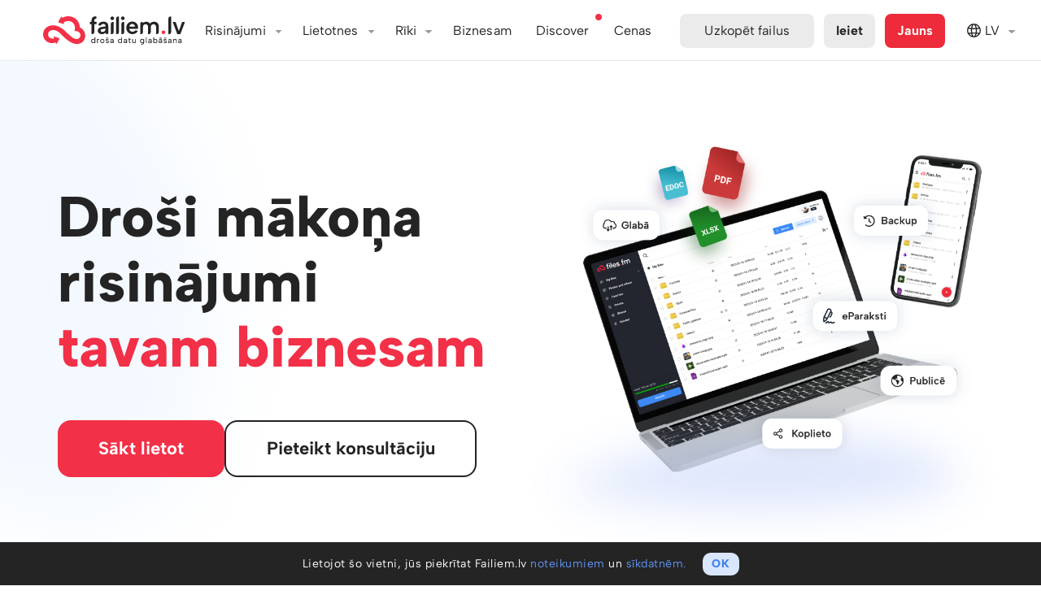

--- FILE ---
content_type: text/html; charset=utf-8
request_url: https://fv9-3.failiem.lv/business
body_size: 33485
content:

<!DOCTYPE html PUBLIC "-//W3C//DTD XHTML 1.0 Transitional//EN" "http://www.w3.org/TR/xhtml1/DTD/xhtml1-transitional.dtd">

<html id="adaptive_html" lang="LV">
<head>
    <meta charset="UTF-8">
		<meta name="globalsign-domain-verification" content="WVoCXGP9WWz7ZO3hqGZASmZCYQ2jhO7WxIRwsepEgV" />

<meta name="theme-color" content="#ffffff">


<meta name="facebook-domain-verification" content="nikti9bu56gz5oi6d126k5bloj0772" />



<title>Droša datu glabāšana biznesam</title>
<meta name="keywords" content="ftp file upload, file hosting, android, file cloud, cloud storage, file sharing, failu glabāšana, bilžu hostings, bilžu apmaiņa, failu apmaiņa, failu serveris, failu koplietošana, failu rezerves kopijas, failu backup, file hosting, file sharing, file exchange, file storage, image hosting, file upload, files, file share, web file hosting, internet file storage, image upload, free upload, photo sharing, online photo gallery, photos online, data backup, online backup" />
			

        <meta property="og:title"
              content="Droša datu glabāšana biznesam"/>
        <meta property="og:description"
              content="Dokumentu vadība, koplietošana un kopijas."/>
        <meta name="description"
              content="Dokumentu vadība, koplietošana un kopijas."/>

        <meta property="og:image" content="https://failiem.lv/images/meta-preview/meta-business-lv.jpg"/>
        <meta property="og:image:secure_url" content="https://failiem.lv/images/meta-preview/meta-business-lv.jpg" />
        <meta name="twitter:card" content="summary_large_image"/>
        <meta name="twitter:image" content="https://failiem.lv/images/meta-preview/meta-business-lv.jpg"  />
        <meta property="twitter:image" content="https://failiem.lv/images/meta-preview/meta-business-lv.jpg"  />
        
        
        <meta property="og:url" content="https://failiem.lv/business"/>
        <meta property="og:type" content="website" />
        <meta property="og:site_name" content="Failiem.lv"/>
        <meta property="fb:app_id" content="303254966461402" />
        <link rel="canonical" href="https://failiem.lv/business" /><meta property="og:image:width" content="1200"><meta property="og:image:height" content="630">
<link rel="preconnect" href="https://www.googletagmanager.com" crossorigin>
<link rel="preconnect" href="https://files.fm" crossorigin>
<link rel="preconnect" href="https://www.google-analytics.com" crossorigin>
<link rel="preconnect" href="https://www.googleadservices.com" crossorigin>
<link rel="preconnect" href="https://googleads.g.doubleclick.net" crossorigin>
<link rel="preconnect" href="https://stats.g.doubleclick.net" crossorigin>
<link rel="preconnect" href="https://www.google.com" crossorigin>
<link rel="preconnect" href="https://www.google.lv" crossorigin>

<script>
	
    var _paq = window._paq = window._paq || [];
    
    _paq.push( [ 'trackPageView' ] );
    _paq.push( [ 'enableLinkTracking' ] );
    _paq.push( [ 'enableHeartBeatTimer', 10 ] );

    
    (function()
    {
        var u= '//analytics.files.fm/';
        
        _paq.push( [ 'setTrackerUrl', u + 'matomo.php' ] );
        _paq.push( [ 'setSiteId', '2' ] );
        
        var d = document;
        var g = d.createElement( 'script' );
        var s = d.getElementsByTagName( 'script' )[ 0 ];
        
        g.async = true;
        g.src = u + 'matomo.js';
        s.parentNode.insertBefore( g, s );
    } )();

    // Add click tracking for the subscription form button
    document.addEventListener('DOMContentLoaded', function () {
        var subscriptionButton = document.getElementById('subscription-form_submit-btn');
        
        if (subscriptionButton) {
            subscriptionButton.addEventListener('click', function () {
                // Trigger Matomo goal manual custom subscription goal id 6
                _paq.push(['trackGoal', 6]); 
                console.log('Subscription button click');
            });
        }
    });    

</script>



<script async src="https://www.googletagmanager.com/gtag/js?id=UA-1970559-10"></script>
<script>
  window.dataLayer = window.dataLayer || [];
  function gtag(){dataLayer.push(arguments);}
  
    
  gtag('js', new Date());
  
    gtag('config', 'UA-1970559-10');

    gtag('config', 'UA-1970559-6');
  
    
    gtag('config', 'AW-1043031755');
  
</script>

 <script src="/js/google_conversion.js?v=4"></script>

 




			<base href="https://fv9-3.failiem.lv/" />


			<meta name="verify-v1" content="4MHpv5CF+UNp34oMIZOxnVwoSslLpr+5GPkxFp94Wq8=" />

			<meta name="viewport" content="width=device-width, initial-scale=1" />



<link rel="stylesheet" type="text/css" media="all" href="/css/reset.css?v=1750410217" /><link rel="stylesheet" type="text/css" media="all" href="/css/global.css?v=1750410217" /><link rel="stylesheet" type="text/css" media="all" href="/css/header.css?v=1750410217" /><link rel="stylesheet" type="text/css" media="all" href="/css/messages/messages.css?v=1750410217" /><link rel="stylesheet" type="text/css" media="all" href="/ts/chat/dist/chat.css?v=1750410234" />
                <script src="/js/jquery-1.12.2.min.js?v=1750410208"></script>
                <script src="/js/jquery-migrate-1.3.0.js?v=1750410214"></script>
                <script src="/js/JSON/cycle.js?v=1750410215"></script>			<script src="/error_handler_client?v=4"></script>

            <link rel="icon" type="image/png" href="/images/logo/rebranded/favicon-192x192px.png?v=2">
			<link rel="icon" type="image/svg+xml" href="/images/logo/rebranded/favicon-192x192px.svg?v=2" />
			<script>

				var DOMAIN_NAME = 'failiem.lv';
				
				var HTTP_HOST = 'fv9-3.failiem.lv';
				var IS_DEV_SERVER = false;
                var SHOW_CATEGORIES = true;
                var SHOW_PHOTOBOOK_ORDERING = false;

                var SHOW_NEW_FEATURE__FACE_SEARCH = true;
                var SHOW_NEW_FEATURE__AI_VISION_ANALYZER = true;

				// capitalize first letter of domain
                DOMAIN_NAME = DOMAIN_NAME.charAt(0).toUpperCase() + DOMAIN_NAME.slice(1);

				var lang_code = 'LV';

				var DOCUMENT_IS_LOADED = false;

				var MMVD = false;
				var STDT = new Date().getTime();

				var WEB_ROOT_PATH = '';

				var FB_APP_ID = '303254966461402';

				var strTranslation_LinkCopied = 'Saite ir iekopēta atmiņā';

				var strSellFilesCurrency = 'USD';

				$(function(){

					DOCUMENT_IS_LOADED=true

                    var intScrollTop = $('html').scrollTop();
                    var intFlagHeight = $('body').hasClass('show_header_flag') ? 20 : 0;
					intScrollTop = Math.max(intScrollTop, $('body').scrollTop());
					
                    if ( intScrollTop > 0 )
                    {
                        $('body').addClass('scrolled');
                    }
                    
                    var intPrevScrollPos = intScrollTop;
                    var objHeaderElem = document.getElementById("header");
                    
                    $(window).on('scroll', function () {
                        //close side menu
                        $( '#navbar-toggler-chb' ).prop('checked', false);
                        $( '#header' ).css('z-index', '');

                        var intScrollTop = $('html').scrollTop();
                        intScrollTop = Math.max(intScrollTop, $('body').scrollTop());
                        
                        if ( intScrollTop > 0 )
                        {
                            $('body').addClass('scrolled');
                        }
                        else
                        {
                            $('body').removeClass('scrolled');
                            checkMenuItems();
                        }

                                            });

					$( document ).mousemove( function( event )
					{
						if ( ! MMVD )
						{
							if ( ( ( new Date().getTime() ) - STDT ) > 1000 )
							{
								MMVD = true;
							}
						}
					});
				});


				function changeLanguage(strLangCode, strTitle)
				{
					var strUrl = '';
					switch (strLangCode)
					{
						case 'lv':
                            strUrl = 'https://failiem.lv/business';
                            break;
						case 'en':
                            strUrl = 'https://files.fm/business';
                            break;
						case 'ru':
                            strUrl = 'https://ru.files.fm/business';
                            break;
						case 'de':
                            strUrl = 'https://de.files.fm/business';
                            break;
						case 'fi':
                            strUrl = 'https://fi.files.fm/business';
                            break;
                        case 'es':
                            strUrl = 'https://es.files.fm/business';
                            break;
                        case 'ko':
                            strUrl = 'https://ko.files.fm/business';
                            break;
                        case 'uk':
                            strUrl = 'https://ua.files.fm/business';
                            break;
					}
                    gaev('HeaderClick', 'Lang_switch', strLangCode);
					window.location = strUrl + WEB_ROOT_PATH;// + '?lng='+strLangCode;
					$('.language_dropdown .activator SPAN').each(function (){
						var img = $('IMG', this).clone();
						$(this).html(strTitle + ' ').append(img);
					});
					hidePopups();
				}


				function gaev(strCategory, strAction, strLabel, strValue) {

					if (typeof gtag != 'undefined') {
						// old ga.js
						//_gaq.push(['_trackEvent', strCategory, strAction, strLabel]);
						
						// Send the event to the gtag.js Google Analytics property
						// with tracking ID GA_MEASUREMENT_ID.
						gtag('event', 'Events', {
						  'event_category': strCategory,
						  'event_action': 	strAction,
						  'event_label': 	strLabel,
						  'value':			strValue
						});
						
						/*gtag('event', 'strEveryEventTest', {
						  'send_to': 'UA-1970559-10',
						  'event_category': 'EveryEvent',
						  'event_action': 	'TestAction',
						  'event_label': 	'TestLabel'
						});*/

					};
					
					
					if ( typeof _paq != 'undefined' )
					{
						_paq.push( [
							'trackEvent',
							strCategory ,
							strAction ,
							strLabel ,
							strValue
						] );
					}
				}
				
				function logClick(strButton)
				{
										if (typeof gtag != 'undefined')
					{
						//_gaq.push(['_trackEvent', 'ActionLine', strButton, 'List']);

						gtag('event', 'Clicks', {
						  'send_to': 'UA-1970559-10',
						  'event_category': 'ActionLine',
						  'event_action': 	strButton,
						  'event_label': 	'List'
						});
					};
									}


				function printAdwordsConversion(strIframeName) {

					var  iframe = document.createElement('iframe');
					iframe.style.width = '0px';
					iframe.style.height = '0px';
					document.body.appendChild(iframe);

					iframe.src = 'https://fv9-3.failiem.lv/server_scripts/google_adwords/'+ strIframeName +'.php';
				}

			</script>
			<script>
				var IS_MOBILE = false;
			</script>

			<!-- IE less than 9 -->
			<!--[if lt IE 9]>
				<script type="text/javascript" src="./js/html5.js"></script>
				<script type="text/javascript" src="./js/css3-mediaqueries.js"></script>
			<![endif]-->
  <script>  	var tb_lang = new Object();  	tb_lang["close"] = "Aizvērt";  	tb_lang["or_esc_key"] = "vai spied Esc taustiņu";  </script>
			<script>

				Math._round = function(number, precision)
				{
					precision = Math.abs(parseInt(precision)) || 0;
					var coefficient = Math.pow(10, precision);
					return Math.round(number*coefficient)/coefficient;
				}

				function file_size_format (filesize, intPrecision, bolShowBits=false )
				{
					if ( bolShowBits )
					{
						filesize = filesize * 8;
					}
				    
				    if (typeof(intPrecision) == 'undefined' || intPrecision==null)
				        intPrecision = 2;
				    
					if (filesize >= 1073741824)
					{
						filesize = Math._round(filesize / 1073741824, 2).toFixed(intPrecision) + '&nbsp;G';
					}
					else
					{
						if (filesize >= 1048576)
						{
							filesize = Math._round(filesize / 1048576, 2).toFixed(intPrecision) + '&nbsp;M';
						}
						else
						{
							if (filesize >= 1024)
							{
								filesize = Math._round(filesize / 1024, 0).toFixed(intPrecision) + '&nbsp;K';
							}
							else
							{
								filesize = filesize.toFixed(intPrecision) + '&nbsp;';
							};
						};
					};
					
					if ( bolShowBits )
					{
						filesize += 'bits';
					}
					else 
					{
						filesize += 'B';
					}
					
					return filesize;
				};

			</script>





			<script>
    /**
     * @param strEmails - one or more emails delimited with ","
     * @param bolIsSingleEmail - is strEmails only one email
     */
    function EmailValidator(strEmails, bolIsSingleEmail)
    {
        this.state = EmailValidator.states.READY;
        this.strSuggestedEmails = "";
        this.strEmails = strEmails.trim();
        this.strNoMxEmails = "";
        this.strInputID = "";
        this.bolIsSingleEmail = bolIsSingleEmail;

        // set default invalid cb
        this.setOnInvalidCB(function(){});
        this.strErrorClass = "has-error";
    }
    
    EmailValidator.regexTest = function(email) 
    {
        var re = /^(([^<>()[\]\\.,;:\s@"]+(\.[^<>()[\]\\.,;:\s@"]+)*)|(".+"))@((\[[0-9]{1,3}\.[0-9]{1,3}\.[0-9]{1,3}\.[0-9]{1,3}])|(([a-zA-Z\-0-9]+\.)+[a-zA-Z]{2,}))$/;
        
        return re.test( email )
            // disallow single quotes
            && email.indexOf( "'" ) === -1;
    };
    
    //<editor-fold desc="Setters">
    /**
     * this.onValidCB and this.onInvalidCB and this.setOnSuggestionCB execution order:
     *  1. remove this.strErrorClass from this.strInputID
     *  2. show or hide modal - only for onInvalid and onValid
     *  3. run callback
     */
    EmailValidator.prototype.setOnValidCB = function (onValidCB)
    {
        this.onValidCB = applyTo(this, function ()
        {
            if (this.strModalID && $('#' + this.strModalID).css('opacity') == 0)
            {
                showModal(this.strModalID);
            }
            this.removeClassFromInput();
            onValidCB();
        });

        return this;
    };
    EmailValidator.prototype.setOnInvalidCB = function (onInvalidCB)
    {
        this.onInvalidCB = applyTo(this, function ( strInvalidEmails)
        {
            if( typeof strInvalidEmails === 'undefined' )
            {
                strInvalidEmails =  '';
            }
            
            if (this.strModalID && $('#' + this.strModalID).css('opacity') == 0)
            {
                showModal(this.strModalID);
            }
            this.addErrorClassToInput();
            onInvalidCB(strInvalidEmails);
        });

        return this;
    };
    EmailValidator.prototype.setOnSuggestionCB = function (onSuggestionCB)
    {
        this.revalidate = function ()
        {
            this.addErrorClassToInput();
            onSuggestionCB();
        };
        return this;
    };
    
    EmailValidator.prototype.setModalID = function (strModalID)
    {
        this.strModalID = strModalID;
        return this;
    };

    EmailValidator.prototype.setInputID = function (strInputID)
    {
        this.strInputID = strInputID;
        return this;
    };

    EmailValidator.prototype.setErrorClass = function (strErrorClass)
    {
        this.strErrorClass = strErrorClass;
        return this;
    };
    //</editor-fold>
    
    EmailValidator.prototype.onTooManyEmails = function () 
    {
        fError("Vienā reizē nav atļauts nosūtīt vairāk par 5 e-pastiem.", "", "OK", applyTo(this, this.onInvalidCB));
    };

    /**
     * adds this.strErrorClass to element with ID this.strInputID
     */
    EmailValidator.prototype.addErrorClassToInput = function ()
    {
        if (this.strInputID)
        {
            $("#" + this.strInputID).addClass(this.strErrorClass);
        }
    };

    /**
     * removes this.strErrorClass from element with ID this.strInputID
     */
    EmailValidator.prototype.removeClassFromInput = function ()
    {
        if (this.strInputID)
        {
            $("#" + this.strInputID).removeClass(this.strErrorClass);
        }
    };

    EmailValidator.prototype.run = function ()
    {
        if(this.strEmails === "") 
        {
            this.state = EmailValidator.states.INVALID;
            this.onInvalidCB();
            return;
        }
        
        // onValid, onInvalid and strEmails are necessary!
        if (!this.onValidCB || !this.onInvalidCB)
        {
            throw new Error("EmailValidator is missing essential data!");
        }
        
        var emails;

        // check if not over allowed email count
        if( !this.bolIsSingleEmail )
        {
            emails = this.strEmails.split(",");
            if( emails.length > 50 ) {
                this.state = EmailValidator.states.TOO_MANY_EMAILS;
                this.onTooManyEmails();
                return;
            }
        }
        else
        {
            emails = [ this.strEmails ];
        }

        // test emails against email regex before posting them
        for (var i in emails)
        {
            if ( emails.hasOwnProperty(i) && !EmailValidator.regexTest( emails[i].trim() ) )
            {
                this.state = EmailValidator.states.INVALID;
                this.onInvalidCB( emails[i].trim() );
                return;
            }
        }

        this.state = EmailValidator.states.RUNNING;

        $.post('/chkMail.php', {'q': this.strEmails}, applyTo(this, this.onResponse));
    };

    EmailValidator.prototype.onResponse = function (data)
    {
        var arrReturn = JSON.parse(data);

        if (arrReturn['result'] === 0)
        {
            this.state = EmailValidator.states.VALID;
            this.onValidCB(this);
        }
        else if(arrReturn['result'] === EmailValidator.states.INVALID) 
        {
            this.state = EmailValidator.states.INVALID;
            this.onInvalidCB();
        }
        else if (arrReturn['result'] === 2)
        {
            this.strSuggestedEmails = arrReturn['suggest'];

            if (arrReturn['no_mx'])
            {
                this.strNoMxEmails = arrReturn['no_mx'];
                this.state = EmailValidator.states.MISSING_MX_RECORDS;
            }
            else
            {
                this.state = EmailValidator.states.POSSIBLE_TYPO;
            }

            // this calls onSuggestionCB
            this.revalidate();
        }
        else if (arrReturn['result'] === 4)
        {
            this.state = EmailValidator.states.TOO_MANY_EMAILS;
            this.onTooManyEmails();
        }
    };

    EmailValidator.prototype.revalidate = function ()
    {
        // add typo suggestions and emails with no mx records to string
        var strMsg = '';
        if (this.strSuggestedEmails !== '')
        {
            strMsg += "Vai J\u016bs dom\u0101j\u0101t:";
            strMsg += " " + this.strSuggestedEmails + "?\n";
        }
        if (this.strNoMxEmails !== '')
        {
            if(this.bolIsSingleEmail)
            {
                strMsg += "Iesp\u0113jams, ka ievad\u012bt\u0101 e-pasta adrese nav pareiza:"            }
            else 
            {
                strMsg += "Iesp\u0113jams, \u0161\u012bs adreses nav pareizas:"            }
            
            strMsg += " " + this.strNoMxEmails + ".\n";
        }

        if(this.bolIsSingleEmail)
        {
            strMsg += "L\u016bdzu p\u0101rbaudiet ievad\u012bto e-pastu! Ja tas ir pareizs, spiediet OK.";
        }
        else 
        {
            strMsg += "L\u016bdzu p\u0101rbaudiet ievad\u012bto e-pastu pareiz\u012bbu! Ja visi ievad\u012btie e-pasti ir pareizi, spiediet OK.";
        }

        this.addErrorClassToInput();

        // hide the original modal to avoid overlapping
        if (this.strModalID && $('#'+this.strModalID).css('opacity') == 1)
        {
            hideModal(this.strModalID);
        }

        fConfirm(
            strMsg,
            "P\u0101rbaudi ievad\u012bto epasta adresi",
            "OK",
            "Atcelt",
            applyTo(this, function ( bolResult)
            {
                // execute onInvalid only if user declines
                if (bolResult === false)
                {
                    this.state = EmailValidator.states.INVALID;
                    this.onInvalidCB();
                }
            }),
            applyTo(this, function ()
            {
                this.state = EmailValidator.states.ACCEPTED_TYPO;
                this.onValidCB();
            }, this)
        );
    };

    EmailValidator.prototype.isSubmittable = function ()
    {
        return [EmailValidator.states.VALID, EmailValidator.states.ACCEPTED_TYPO].indexOf(this.state) !== -1;
    };

    EmailValidator.states = {
        READY: -2,              // initial state
        RUNNING: -1,            // request has started and server has not responded yet

        // => onValidCB
        VALID: 0,

        // => onInvalidCB
        INVALID: 1,

        // => revalidate => onSuggestionCB
        POSSIBLE_TYPO: 2,       // there are typos in the submitted emails
        MISSING_MX_RECORDS: 3,  // some emails have missing mx records
        TOO_MANY_EMAILS: 4,     // too many emails are submitted

        // => revalidate => onSuggestionCB (clicked OK) => onValid 
        ACCEPTED_TYPO: 5        // typo was spotted but user dismissed it
    };
    
    // the function is defined in functions.js, but because this script is included in bergafoto, lets check to make sure.
    if ( typeof applyTo !== 'function' )
    {
        /**
         * Magic function that makes vanilla JS objects usable
         *  - execute fn in the context of $this with passed parameters
         *  - you can also pass parameters to the fn that is returned, they will be added to the fn call
         * @param $this - Object scope
         * @param fn - Object method to execute
         * @param var1 - first parameter to be passed to fn
         * @returns {Function}
         */
        window.applyTo = function( $this, fn, var1 )
        {
            if ( !$this )
            {
                throw new Error( "Invalid usage of closure function, scope must be defined." );
            }
        
            if ( !fn )
            {
                throw new Error( "Invalid usage of closure function, fn must be defined." );
            }
        
            var finalArgs = [];
        
            // skip first 3 arguments (callee, $this, fn)
            for ( var i = 2; i < arguments.length; ++i )
            {
                // add to list of args
                finalArgs.push( arguments[ i ] );
            }
        
            return function ()
            {
                // add all arguments
                for ( var i = 0; i < arguments.length; ++i )
                {
                    finalArgs.push( arguments[ i ] );
                }
            
                // first arguments will be the ones passed to closure, then the ones passed to this function
                return fn.apply( $this, finalArgs );
            };
        }
    }
</script>
<link rel="stylesheet" type="text/css" media="all" href="/bootstrap/css/dropdown.css?v=1750410200" /><link rel="stylesheet" type="text/css" media="all" href="/css/global_facelift.css?v=1750410217" /><link rel="stylesheet" type="text/css" media="all" href="/css/inputs.css?v=1750410217" /><link rel="stylesheet" type="text/css" media="all" href="/js/jquery-ui-1.12.1.custom/jquery-ui.min.css?v=1750410211" /><link rel="stylesheet" type="text/css" media="all" href="/css/thickbox.css?v=1750410217" /><link rel="stylesheet" type="text/css" media="all" href="/css/modal.css?v=1750410216" /><link rel="stylesheet" type="text/css" media="all" href="/css/font-awesome-new/css/font-awesome.min.css?v=1750410218" /><link rel="stylesheet" type="text/css" media="all" href="/css/font-awesome-pro/css/light.min.css?v=1750410216" /><link rel="stylesheet" type="text/css" media="all" href="/css/font-awesome-pro/css/brands.min.css?v=1750410216" /><link rel="stylesheet" type="text/css" media="all" href="/css/font-awesome-pro/css/fontawesome.min.css?v=1750410216" /><link rel="stylesheet" type="text/css" media="all" href="/css/alert.css?v=1750410218" />
                <script src="/js/jquery.cookie.js?v=1750410215"></script>
                <script src="/js/jquery-ui-1.12.1.custom/jquery-ui.js?v=1750410211"></script>
                <script src="/js/global.js?v=1768232690"></script>
                <script src="/js/info_tooltips.js?v=1750410216"></script>
                <script src="/js/jquery-ui-1.11.4.custom/jquery-ui.min.js?v=1750410214"></script>
                <script src="/js/event.js?v=1750410214"></script>
                <script src="/js/functions.js?v=1750410215"></script>
                <script src="/js/thickbox.js?v=1750410215"></script>
                <script src="/js/modal.js?v=1761296085"></script>
                <script src="/js/alert.js?v=1750410214"></script><link rel="stylesheet" type="text/css" media="all" href="/css/stripe_payment_form.css?v=1750410218" />
                <script src="/js/stripe_payment_form.js?v=1750410214"></script>
<script>

	var PHPSESSID = '60f801b098aec9e6425b493fbc31afd2b929ad64';
	var STRIPE_PUBLIC_KEY = 'pk_live_qdaFEN4KBX40UvEYnwlKCIX8';
	var STRIPE_LOCALE = 'lv';

	var arrStripePaymentFormErrorMsg = {
		'FinishOrder' : 'Pasūtījuma apstrādes laikā notika kļūda. Lūdzu, sazinieties ar support@failiem.lv!' ,
		'Processing' : 'Maksājuma apstrādes laikā notika kļūda. Lūdzu, mēģiniet vēlreiz vai sazinieties ar support@failiem.lv!' ,
		'InvalidData' : 'Lūdzu, ievadiet derīgus maksājumu kartes datus!' ,
		'BankDeclined' : 'Maksājuma apstrādes laikā notika kļūda - Jūsu banka atteica maksājumu. Lūdzu, pārbaudiet, vai Jūsu bankas kontā ir pietiekami daudz līdzekļu; vai ar Jūsu maksājumu karti ir atļauts veikt maksājumus Internetā. Vai sazinieties ar savu banku, vai arī izmantojiet citu maksājumu karti.' ,
		'NotEnoughFunds' : 'Jūsu bankas kontā nav pietiekami daudz līdzekļu. Lūdzu, papildiniet kontu vai izmantojiet citu maksājumu karti!' ,
		'InvalidCVV' : 'Lūdzu, pārbaudiet un ievadiet derīgu maksājumu kartes CVV kodu!' ,
        'AlreadyPaid' : 'Paldies, maksājums jau ir saņemts.' ,
	};

</script>		</head>
				<body class="lang_lv use_vh" >

            <!-- Google Tag Manager (noscript) -->
            <noscript><iframe src="https://www.googletagmanager.com/ns.html?id=GTM-N9HRMM7"
            height="0" width="0" style="display:none;visibility:hidden"></iframe></noscript>
            <!-- End Google Tag Manager (noscript) -->
<!-- Google Tag Manager (noscript) -->
<noscript><iframe src="https://www.googletagmanager.com/ns.html?id=GTM-5ZNTW54" height="0" width="0" style="display:none;visibility:hidden"></iframe></noscript>
<!-- End Google Tag Manager (noscript) -->

<script>

    jQuery.fn.shake = function(interval,distance,times){
        interval = typeof interval == "undefined" ? 100 : interval;
        distance = typeof distance == "undefined" ? 10 : distance;
        times = typeof times == "undefined" ? 3 : times;
        var jTarget = $(this);
        jTarget.css('position','relative');
        for(var iter=0;iter<(times+1);iter++){
            jTarget.animate({ left: ((iter%2==0 ? distance : distance*-1))}, interval);
        }
        return jTarget.animate({ left: 0},interval);
    }

	$( window ).bind( 'load', function()
	{
        const strUrlParams = new URLSearchParams(window.location.search);
		if( strUrlParams.has('coupon') || strUrlParams.has('kupons') ) 
		{
			showCreateAccount();
            adaptFormForCoupon();
        }
	} );
</script>

			<div id="container" class="failiemlv ">
			<noscript>
				<table class="alert_container alert_container_danger" style="display: block">
					<tr>
						<td>
							<i class="fa fa-exclamation-circle"></i>
						</td>
						<td>
							<div class="alert_main_text">
								Tava pārlūkprogramma neatbalsta JavaScript. Lai izmantotu šo lapu, ieslēdz JavaScript atbalstu vai arī izmanto citu pārlūkprogrammu.							</div>
						</td>
					</tr>
				</table>
			</noscript>


	
<header id="header" class="overflow-hidden   ">
    <nav>
        <!-- Flag -->
        <!-- UA flag -->
        <!-- <div id="header_flag">
            <div id="header_flag_1"></div>
            <div id="header_flag_2"></div>
        </div> -->
        <!-- -->

        <!-- LV flag -->
        <div id="header_flag">
            <div id="header_flag_3"></div>
            <div id="header_flag_4"></div>
            <div id="header_flag_5"></div>
        </div>
       

        <div class="container">
            
            <input type="checkbox" class="navbar-toggler" id="navbar-toggler-chb">
            <label  id="navbar-toggler"
                    class="only-bottom navbar-toggler-stripes user-has-not-clicked-navbar-toggler" 
                    for="navbar-toggler-chb"
                    onclick="if(! $('#navbar-toggler-chb').is(':checked')) { $( '#header' ).css('z-index', '100000'); } $( this ).toggleClass( 'clicked' ); navbarTogglerClicked(); gaev('HeaderClick', 'Hamburger-menu', '');"
                    onmouseover="navbarTogglerClicked()">
                    Izvēlne            </label>

            <script type="text/javascript">
                function navbarTogglerClicked()
                {
                    $( '#navbar-toggler' ).removeClass( 'user-has-not-clicked-navbar-toggler' );
                    document.cookie = 'user-has-clicked-navbar-toggler=1; max-age=' + (365*24*60*60) + ' ; path=/ ; domain=failiem.lv';
                    document.cookie = 'user-has-clicked-navbar-toggler=1; max-age=' + (365*24*60*60) + ' ; path=/ ; domain=.failiem.lv';
                    document.cookie = 'user-has-clicked-navbar-toggler=1; max-age=' + (365*24*60*60) + ' ; path=/ ; domain=files.fm';
                    document.cookie = 'user-has-clicked-navbar-toggler=1; max-age=' + (365*24*60*60) + ' ; path=/ ; domain=.files.fm';
                }
            </script>

            <div class="nav-left">
            	                <a class="navbar-brand menu-link" onclick="gaev('HeaderClick', 'Logo', '');"  href="/">
                    <img class="logo" alt="Failiem.lv" src="/images/logo/rebranded/failiem-drosa-datu-glabasana.svg" />                </a>
                                
            </div>

            <div class="navbar" id="main-nav">
                <ul>

                                        <li data-priority="10" class="nav-button">
                        <div class="header_menu_wrap">
                            <div class="header_menu_label">Risinājumi</div>
                            <div class="header_menu_drawer">
                                <a class=" SyncShare withicon drawer-item" href="/sync-share" onclick="gaev('HeaderClick', 'Solutions-Storage', '');">
                                    Droša datu glabāšana                                    <div class="desc">Sinhronizē, kopīgo un dublē failus</div>
                                </a>  													
														                            
                                <a class="PublicProfiles withicon drawer-item" href="/public-profiles" onclick="gaev('HeaderClick', 'Solutions-Publish', '');">
                                    Publicē saturu                                    <div class="desc">Apkopo galerijas, portfolio vai mārketinga saturu</div>
                                </a>
								
								<a class=" SellFiles withicon drawer-item" href="/sell-files" onclick="gaev('HeaderClick', 'Solutions-SellFiles', '');">
                                    Pārdod saturu                                    <div class="desc">Satura veikals ar iebūvētiem maksājumiem</div>
                                </a>								
								
                                <a class=" SportEvents withicon drawer-item" href="/events" onclick="gaev('HeaderClick', 'Solutions-SportEvents', '');">
                                    AI satura meklēšana                                    <div class="desc">Atrodiet attēlus pēc vārda, atslēgas vārdiem, zīmola vai sejām</div>
                                </a>
									
                                <a class=" Filebox withicon drawer-item" href="/upload-form" onclick="gaev('HeaderClick', 'Solutions-Filebox', '');">
                                    Integrējiet failu ielādi vai saturu                                    <div class="desc">Izmanto API vai gatavu failu ielādes formu</div>
                                </a>								
                                                                                  
									<a class=" ServerRental withicon drawer-item" href="/servers" onclick="gaev('HeaderClick', 'Solutions-Servers', '');">
										Linux & Windows serveru noma										<!--<div class="desc">Windows/Linux virtuālie serveri</div>-->
									</a>         

									<a class="withicon drawer-item DVS" href="/DVS-demo" onclick="gaev('HeaderClick', 'Solutions-DVS', '');">
										Dokumentu Vadības Sistēma										<div class="drawer-item-new">Jaunums!</div>
									</a>
								                                <!--
                                <a class=" Backup withicon drawer-item" href="/backup" onclick="gaev('HeaderClick', 'Solutions-Backup', '');">
                                    Rezerves kopiju veidošana                                    <div class="desc">Šifrētu kopiju risinājums</div>
                                </a>
								-->								
                            </div>
                        </div>
                    </li>
                    					
											<li data-priority="2" class="nav-button">
							<div class="header_menu_wrap">
								<div class="header_menu_label">Lietotnes</div>
								<div class="header_menu_drawer">
								
                                

									<a class="drawer-item" href="https://play.google.com/store/apps/details?id=com.files.fm" onclick="gaev('HeaderClick', 'Apps-Android', '');" target="_blank"> Android App <div class="drawer-item-new">Jaunums!</div></a>

									<a class="drawer-item" href="https://apps.apple.com/in/app/files-fm-cloud-storage/id1636301796" onclick="gaev('HeaderClick', 'Apps-IOS', '');" target="_blank"> iPhone App <div class="drawer-item-new">Jaunums!</div></a>

									<a class="drawer-item" href="/sync-share#setup" onclick="gaev('HeaderClick', 'Apps-Desktop', '');" >  Desktop Sync Win | Mac | Linux</a>

									<!--<a class="drawer-item" href="/backup#setup" onclick="gaev('HeaderClick', 'Apps-Backup', '');" > Backup Windows | MacOS | Linux</a>-->
									
									<a class="drawer-item" href="https://chat.failiem.lv" onclick="gaev('HeaderClick', 'Apps-Chat-AI', '');" target="_blank"> AI chat.failiem.lv</a>
									
									<a class="drawer-item" href="/webdav-info" onclick="gaev('HeaderClick', 'Apps-Webdav', '');" >Tīkla disks ar webdav</a>

								</div>
							</div>
						</li>
							
                    
                    
                    
                                                <li data-priority="2" class="nav-button">
                            <div class="header_menu_wrap">
                                <div class="header_menu_label">Rīki</div>
                                <div class="header_menu_drawer">

                                    
                                                                                                                    <a class="withicon drawer-item Useroutline" target="_blank" href="/public-profiles" onclick="gaev('HeaderClick', 'Tools-My-public-profile', '');">Mans publiskais profils</a>
                                                                                                               
                                    <a class="withicon drawer-item ConvertMp4" href="?convert-to-mp4" onclick="gaev('HeaderClick', 'Tools-convert-to-mp4', '');" >Konvertēt video uz mp4</a> 
                                    <a class="withicon drawer-item ConvertPDF" href="?convert-to-pdf" onclick="gaev('HeaderClick', 'Tools-convert-to-pdf', '');" >Konvertēt doc uz PDF</a>
                                    
                                                                        <a class="withicon drawer-item Eparakts" href="/eparaksts" onclick="gaev('HeaderClick', 'Tools-eparakstit', '');" class="nav-link"> eParakstīt dokumentus </a>
                                    <a class="withicon drawer-item DVS" 	 href="/DVS-demo" onclick="gaev('HeaderClick', 'Tools-DVS', '');" class="nav-link"> Dokumentu Vadības Sistēma </a>
                                    <a class="withicon drawer-item Print" 	 href="/foto-druka" onclick="gaev('HeaderClick', 'Tools-fotodruka', '');" >Pasūtīt foto izdrukas</a>
                                    <a class="withicon drawer-item Cup" 	 href="/foto-drukas-produkti" onclick="gaev('HeaderClick', 'Tools-Produktu-apdruka', '');" >Pasūtīt produktu apdruku</a>
                                     
                                    
                                                                        <a class="withicon drawer-item VideoCall" href="https://video.failiem.lv/b/auth/openid_connect" onclick="gaev('HeaderClick', 'Tools-Video-room', '');">Izveidot video konferenci</a>
                                    
                                </div>
                            </div>
                        </li>
                        
                                                <li class="nav-button" data-priority="2">
                            <a href="/business" class="nav-link">
                                Biznesam                            </a>
                        </li>
                                            
                                                <li class="nav-button library-button " data-priority="2">
                            <a href="/discover" class="nav-link">
                                Discover                                <div class="tag new">Jaunums!</div>
                            </a>
                        </li>
                                              
                                                <li class="nav-button showonfirstload_mid nav-upload nav-bottom" data-priority="2" >
                            <a class="nav-link" href="javascript:void(0);" onclick="$('html, body').animate({ scrollTop: 0 }, 'fast'); setTimeout(()=>{$('#uploadifive-file_upload').shake();}, 50); gaev('HeaderClick', 'Upload', '');"></a>
                        </li>
                          
                        
                                                <li class="nav-button showonfirstload_mid nav-plans nav-bottom" data-priority="2" >
                            <a class="nav-link" href="/storage-plans" onclick="gaev('HeaderClick', 'Storage_plans_and_prices', '');">
                                <div class="top">Cenas</div>
                                <div class="bottom">PRO</div>
                            </a>
                        </li>
                        
                        

                        
                                                
                            
                        
                                                <li class="nav-button darker nav-right" data-priority="2">
                            <a href="/" onclick="gaev('HeaderClick', 'Start_upload', ''); hidePopups();" class="nav-link">
                                Uzkopēt failus                            </a>
                        </li>
                        
                        
                                                <li class="nav-button darker blue showonfirstload_small nav-files nav-bottom nav-hideTop" data-priority="1" style="margin-right: 6px">
                            <a href="/filebrowser" onclick="gaev('HeaderClick', 'My_files', 'NotLoggedIn');" class="nav-link">
                                Mani faili                            </a>
                        </li>
                                                                    <li class="nav-right nav-button darker showonfirstload_small nav-bottom nav-login" data-priority="0">
                            <div id="login">
                                <a href="javascript:void(0);" onclick="gaev('HeaderClick', 'Log_in', ''); showSignIn(); return false;" id="login_button" class="">
                                    <span id="login_button_text">Ieiet</span>
                                </a>
                            </div>
                        </li>

                        <li class="nav-right nav-button red showonfirstload_small"  data-priority="1">
                            <div>
                                <a href="javascript:void(0);" onclick="gaev('HeaderClick', 'Sign_up', ''); showCreateAccount(); return false;" id="signup">Jauns</a>
                            </div>
                        </li>

                        
                                                <li class="nav-right showonfirstload_mid" id="lang_switch" data-priority="2">
                            <div class="header_menu_wrap">
                                <div class="header_menu_label">
                                    <img id="lang_switch_icon_dark" src="/images/UI_icons/globe.svg"></img>
                                    <span class="currentlang">LV</span>
                                </div>
                                <div class="header_menu_drawer right">
                                    <a class="drawer-item" href="javascript:changeLanguage('en', 'EN');">English (EN)</a>
                                                                        <a class="drawer-item" href="javascript:changeLanguage('es', 'ES');">Español (ES)</a>
                                    <a class="drawer-item" href="javascript:changeLanguage('de', 'DE');">Deutsch (DE)</a>
                                    <a class="drawer-item" href="javascript:changeLanguage('fi', 'FI');">Suomi (FI)</a>
                                    <!-- <a class="drawer-item" href="javascript:changeLanguage('ko', 'KO');">한국어 (KO)</a> -->
                                                                                                                                                <a class="drawer-item" href="javascript:changeLanguage('uk', 'UK');">Українська (UA)</a>
                                                                        <a class="drawer-item" href="javascript:changeLanguage('lv', 'LV');">Latviešu (LV)</a>
                                </div>
                            </div>
                        </li>
                                            
                </ul>
            </div>
            <script>
                function addAnonymousUploads()
                {
                    var addUploads = confirm('Vai piesaistīt savam kontam augšupielādes, kas ir veiktas iepriekš no šīs ierīces? Varēsi tās pārvaldīt vai dzēst.');
                    if (addUploads == true)
                    {
                        $('.add_anonym_uplaods').val('1');
                    }
                }
            </script>

            <div id="mega-menu" class="collapse">
                <div class="container event_ignore_click">
                    <ul id="nav-functional"></ul>
                </div>
                <div class="overlay"></div>
            </div>
            <div id="mega-menu-close"></div>
        </div>

        <div id="navbar-css"></div>
    </nav>
    
</header>


<script>

            if (!$.cookie('new_library'))
        {
            $('.library-button').addClass('new');
            $('.navbar-toggler-stripes').addClass('new');
            
        }

        $('.library-button').on('click', function () {
            if ( $(this).hasClass('new') )
            {
                document.cookie = 'new_library="1"; max-age=' + (90*24*60*60) + ' ; path=/ ; domain=failiem.lv';
                document.cookie = 'new_library="1"; max-age=' + (90*24*60*60) + ' ; path=/ ; domain=.failiem.lv';
                document.cookie = 'new_library="1"; max-age=' + (90*24*60*60) + ' ; path=/ ; domain=files.fm';
                document.cookie = 'new_library="1"; max-age=' + (90*24*60*60) + ' ; path=/ ; domain=.files.fm';

                $(this).removeClass('new');
                $('.navbar-toggler-stripes').removeClass('new');
            }
        });

        
    $('#mega-menu .other-apps LI').on('click', function () {
        if ( $('A:first-child', this).attr('href') != null && $('A:first-child', this).attr('href').indexOf('javascript:') == -1 )
        {
            window.location = $('A:first-child', this).attr('href');
        }
    });
    
    $('#mega-menu-close').on('click', function () {
        $( '#navbar-toggler-chb' ).prop('checked', false);
        $( '#header' ).css('z-index', '');
    });

    $('.header_menu_wrap').on('mouseleave', function (e)
    {
        var $elem = $(this);
        
        if (! $elem.parents('#mega-menu').length) 
        {
            if ($elem.is("#usergreeting") ){
                setTimeout(function() {
                    if(! $('#usergreeting:hover').length > 0)
                    {
                        $elem.find('.header_menu_label').removeClass('open');
                    }
                }, 500);
            }
            else
            {
                if(!$elem[ 0 ].matches(":hover"))
                {
                    $elem.find('.header_menu_label').removeClass('open');
                }
            }
        }
    });

    $('.header_menu_label').on('click', function () {
       
        var that = this;

        $(".header_menu_label").filter(function() {
            // check object in list is not current object
            if ($(this).parents('#mega-menu').length)
            {
                return false;
            }
            return this != that;
        }).removeClass('open');

        $(this).toggleClass('open');
       
        var $elem = $(this);
        
        $elem.parent().find('.header_menu_drawer').css({
            'left': '', 
            'right': ''
        });
        
        var bounding = $elem.parent().find('.header_menu_drawer')[0].getBoundingClientRect();
        var boundingParent = $elem[0].getBoundingClientRect();
        if (bounding.left < 0)
        {
            $elem.parent().find('.header_menu_drawer').css({
                'left': -boundingParent.left+5 + 'px', 
                'right': 'unset'
            });
        }
        if (bounding.right > (window.innerWidth || document.documentElement.clientWidth))
        {
            $elem.parent().find('.header_menu_drawer').css({
                'left': 'unset', 
                'right': -(window.innerWidth-boundingParent.right)+20 + 'px'
            });
        }
    });
</script>

            <script src="/js/Captcha/Google/LazyGoogleReCaptchaV2.js"></script>
            <script>
                objLazyGoogleReCaptchaV2.strLanguageKey = "lv";
                objLazyGoogleReCaptchaV2.strSiteKey = "6LflqXQUAAAAAP2CM782IqIgjzooEt9soXTCwxX2";
            </script>
<link rel="stylesheet" type="text/css" media="all" href="/css/sign_in_form.css?v=35"/>




<div id="sign-in" class="modal-container" tabindex="-1" role="dialog" aria-labelledby="createaccount-header signin-header" aria-hidden="true" style="display:none">

	<div class="modal-inner">


		<!-- START : Header -->
		<div id="sign-in-header">

			<span id="signin-header" onclick="if( !$( '#signin-modal-content' ).is( ':visible' ) ) showSignIn(); return false;">
				Ieiet				<img id="signin-header_icon_inactive" src="/images/signup_form/log_in.svg?v=2" alt="Login to upload files">
				<img id="signin-header_icon_active" src="/images/signup_form/log_in_blue.svg?v=2" alt="Login to upload files">
			</span>

                            <span id="createaccount-header" onclick="if( !$('#createaccount-modal-content').is(':visible')) showCreateAccount(); return false;">
                    Reģistrēties                </span>
            
		</div>
		<!-- END : Header -->

        <div id="createaccount-referral-container" style="display:none">
            <span class="referrer-container">
                Tevi ielūdza lietotājs&nbsp;<span id="createaccount-referral-referrer"></span>&nbsp;izveidot kontu un saņemt 1GB            </span>
            
            <hr/>
        </div>
        
                
        <div id="createaccount-message-container">
        	<table class="alert_container alert_container_danger">
                <tr>
                    <td><i class="fa fa-exclamation-circle"></i></td>
                    <td><div class="alert_main_text"></div></td>
                </tr>
            </table>
        </div>
        
		<!-- START : Create account form -->
		<div id="createaccount-modal-content" class="modal-content">
            <div class="info"></div>
            
            			<!-- START : Social create account -->
			<div class="signin-modal-content-social">

				<div class="signin-modal-content-social-title">Izveidojiet kontu bezmaksas:</div>

				<div class="signin-modal-content-social-buttons-container signin-modal-content-social-buttons-container-2-buttons">

					<!-- 
					<div class="fb_button social_login_button" onclick="checkSocialLogin('facebook');">
						<img src="/images/signup_form/login-facebook.svg?v=2" alt="Sign up with Facebook to upload files for free">
						<span>Facebook</span>
					</div>
                    -->
					
					<div class="standard_button google_button social_login_button" onclick="checkSocialLogin('google');">
						<img src="/images/signup_form/login-google.svg?v=2" alt="Sign up with Google to upload files for free">
						<span>Google</span>
					</div>

					<div class="standard_button ms_button social_login_button" onclick="checkSocialLogin('microsoft');">
                        <img src="/images/signup_form/login-microsoft.svg" alt="Sign up with Microsoft to upload files for free">
						<span>Microsoft</span>
					</div>
					
                    <div class="justify_el"></div>

				</div>

			</div>
			<!-- END : Social create account -->

			<div class="or-delimiter">
				vai			</div>
							
			<!-- START : Simple create account -->
			<div id="createaccount-simple-container">
                <input id="createaccount-referral-hash" name="inviter_hash" type="hidden">
                <input id="createaccount-referral-user" name="inviter_user" type="hidden">

                <div id="register_coupon_code">
                    <div class="input-label">
                        <label for="register_coupon_code_input">Kupona kods</label>
                        <input id="register_coupon_code_input" name="coupon_code" type="text"/>
                    </div>
                    <div class="createaccount-input-container"></div>
                </div>
                    
                <div class="no-coupon-link">
                    <a href="" onclick="revertFormFromCoupon(); return false">Man nav kupona koda »</a>
                </div>

                <div class="input-label">
                    <label for="createaccount_name">Vārds</label>
                    <input id="createaccount_name" name="createaccount_name" type="text" autocomplete="off"  />
                </div>

                <div class="input-label">
                    <label for="createaccount_surname">Uzvārds</label>
                    <input id="createaccount_surname" name="createaccount_surname" type="text" autocomplete="off"  />
                </div>

                <div class="input-label">
                    <label for="createaccount_email">E-pasts</label>
                    <input id="createaccount_email" name="createaccount_email" type="email" autocomplete="off"  onchange="createUsername(this.value);" />
                </div>

                <div class="input-label">
                    <label for="createaccount_password">Parole</label>
                    <input id="createaccount_password" name="createaccount_password" type="password" autocomplete="off">
                </div>

				<div class="justify_el"></div>

								<!-- 
				<div id="business_account_chechbox_container">
					<input id="create_business_account" type="checkbox" onchange="toggleCreateBusinessAccount()">
					<label for="create_business_account">Man varētu vajadzēt biznesa funkcijas, es gribētu uzzināt vairāk</label>
				</div>
				
				<div id="create_business_account_container">

					<input id="createaccount_company_name" name="createaccount_company_name" type="text" autocomplete="off" placeholder="Uzņēmuma nosaukums" />
					<input id="createaccount_company_phone" name="createaccount_company_phone" type="text" autocomplete="off" placeholder="Telefona numurs" />
					<select name="createaccount_company_country" id="createaccount_company_country">

						<option value="">Valsts</option>
							<option value="Afghanistan" >Afghanistan</option>
							<option value="Albania" >Albania</option>
							<option value="Algeria" >Algeria</option>
							<option value="American Samoa" >American Samoa</option>
							<option value="Andorra" >Andorra</option>
							<option value="Angola" >Angola</option>
							<option value="Anguilla" >Anguilla</option>
							<option value="Antarctica" >Antarctica</option>
							<option value="Antigua and Barbuda" >Antigua and Barbuda</option>
							<option value="Argentina" >Argentina</option>
							<option value="Armenia" >Armenia</option>
							<option value="Aruba" >Aruba</option>
							<option value="Australia" >Australia</option>
							<option value="Austria" >Austria</option>
							<option value="Azerbaijan" >Azerbaijan</option>
							<option value="Bahamas" >Bahamas</option>
							<option value="Bahrain" >Bahrain</option>
							<option value="Bangladesh" >Bangladesh</option>
							<option value="Barbados" >Barbados</option>
							<option value="Belarus" >Belarus</option>
							<option value="Belgium" >Belgium</option>
							<option value="Belize" >Belize</option>
							<option value="Benin" >Benin</option>
							<option value="Bermuda" >Bermuda</option>
							<option value="Bhutan" >Bhutan</option>
							<option value="Bolivia" >Bolivia</option>
							<option value="Bonaire, Saint Eustatius and Saba" >Bonaire, Saint Eustatius and Saba</option>
							<option value="Bosnia and Herzegovina" >Bosnia and Herzegovina</option>
							<option value="Botswana" >Botswana</option>
							<option value="Bouvet Island" >Bouvet Island</option>
							<option value="Brazil" >Brazil</option>
							<option value="British Indian Ocean Territory" >British Indian Ocean Territory</option>
							<option value="British Virgin Islands" >British Virgin Islands</option>
							<option value="Brunei" >Brunei</option>
							<option value="Bulgaria" >Bulgaria</option>
							<option value="Burkina Faso" >Burkina Faso</option>
							<option value="Burundi" >Burundi</option>
							<option value="Cambodia" >Cambodia</option>
							<option value="Cameroon" >Cameroon</option>
							<option value="Canada" >Canada</option>
							<option value="Cape Verde" >Cape Verde</option>
							<option value="Cayman Islands" >Cayman Islands</option>
							<option value="Central African Republic" >Central African Republic</option>
							<option value="Chad" >Chad</option>
							<option value="Chile" >Chile</option>
							<option value="China" >China</option>
							<option value="Christmas Island" >Christmas Island</option>
							<option value="Cocos [Keeling] Islands" >Cocos [Keeling] Islands</option>
							<option value="Colombia" >Colombia</option>
							<option value="Comoros" >Comoros</option>
							<option value="Congo [DRC]" >Congo [DRC]</option>
							<option value="Congo [Republic]" >Congo [Republic]</option>
							<option value="Cook Islands" >Cook Islands</option>
							<option value="Costa Rica" >Costa Rica</option>
							<option value="Croatia" >Croatia</option>
							<option value="Cuba" >Cuba</option>
							<option value="Curacao" >Curacao</option>
							<option value="Cyprus" >Cyprus</option>
							<option value="Czech Republic" >Czech Republic</option>
							<option value="Denmark" >Denmark</option>
							<option value="Djibouti" >Djibouti</option>
							<option value="Dominica" >Dominica</option>
							<option value="Dominican Republic" >Dominican Republic</option>
							<option value="East Timor" >East Timor</option>
							<option value="Ecuador" >Ecuador</option>
							<option value="Egypt" >Egypt</option>
							<option value="El Salvador" >El Salvador</option>
							<option value="Equatorial Guinea" >Equatorial Guinea</option>
							<option value="Eritrea" >Eritrea</option>
							<option value="Estonia" >Estonia</option>
							<option value="Ethiopia" >Ethiopia</option>
							<option value="Falkland Islands" >Falkland Islands</option>
							<option value="Faroe Islands" >Faroe Islands</option>
							<option value="Fiji" >Fiji</option>
							<option value="Finland" >Finland</option>
							<option value="France" >France</option>
							<option value="French Guiana" >French Guiana</option>
							<option value="French Polynesia" >French Polynesia</option>
							<option value="French Southern Territories" >French Southern Territories</option>
							<option value="Gabon" >Gabon</option>
							<option value="Gambia" >Gambia</option>
							<option value="Georgia" >Georgia</option>
							<option value="Germany" >Germany</option>
							<option value="Ghana" >Ghana</option>
							<option value="Gibraltar" >Gibraltar</option>
							<option value="Greece" >Greece</option>
							<option value="Greenland" >Greenland</option>
							<option value="Grenada" >Grenada</option>
							<option value="Guadeloupe" >Guadeloupe</option>
							<option value="Guam" >Guam</option>
							<option value="Guatemala" >Guatemala</option>
							<option value="Guernsey" >Guernsey</option>
							<option value="Guinea" >Guinea</option>
							<option value="Guinea-Bissau" >Guinea-Bissau</option>
							<option value="Guyana" >Guyana</option>
							<option value="Haiti" >Haiti</option>
							<option value="Heard Island and McDonald Island" >Heard Island and McDonald Island</option>
							<option value="Honduras" >Honduras</option>
							<option value="Hong Kong" >Hong Kong</option>
							<option value="Hungary" >Hungary</option>
							<option value="Iceland" >Iceland</option>
							<option value="India" >India</option>
							<option value="Indonesia" >Indonesia</option>
							<option value="Iran" >Iran</option>
							<option value="Iraq" >Iraq</option>
							<option value="Ireland" >Ireland</option>
							<option value="Isle of Man" >Isle of Man</option>
							<option value="Israel" >Israel</option>
							<option value="Italy" >Italy</option>
							<option value="Ivory Coast" >Ivory Coast</option>
							<option value="Jamaica" >Jamaica</option>
							<option value="Japan" >Japan</option>
							<option value="Jersey" >Jersey</option>
							<option value="Jordan" >Jordan</option>
							<option value="Kazakhstan" >Kazakhstan</option>
							<option value="Kenya" >Kenya</option>
							<option value="Kiribati" >Kiribati</option>
							<option value="Kosovo" >Kosovo</option>
							<option value="Kuwait" >Kuwait</option>
							<option value="Kyrgyzstan" >Kyrgyzstan</option>
							<option value="Laos" >Laos</option>
							<option value="Latvia" >Latvia</option>
							<option value="Lebanon" >Lebanon</option>
							<option value="Lesotho" >Lesotho</option>
							<option value="Liberia" >Liberia</option>
							<option value="Libya" >Libya</option>
							<option value="Liechtenstein" >Liechtenstein</option>
							<option value="Lithuania" >Lithuania</option>
							<option value="Luxembourg" >Luxembourg</option>
							<option value="Macau" >Macau</option>
							<option value="Macedonia" >Macedonia</option>
							<option value="Madagascar" >Madagascar</option>
							<option value="Malawi" >Malawi</option>
							<option value="Malaysia" >Malaysia</option>
							<option value="Maldives" >Maldives</option>
							<option value="Mali" >Mali</option>
							<option value="Malta" >Malta</option>
							<option value="Marshall Islands" >Marshall Islands</option>
							<option value="Martinique" >Martinique</option>
							<option value="Mauritania" >Mauritania</option>
							<option value="Mauritius" >Mauritius</option>
							<option value="Mayotte" >Mayotte</option>
							<option value="Mexico" >Mexico</option>
							<option value="Micronesia" >Micronesia</option>
							<option value="Moldova" >Moldova</option>
							<option value="Monaco" >Monaco</option>
							<option value="Mongolia" >Mongolia</option>
							<option value="Montenegro" >Montenegro</option>
							<option value="Montserrat" >Montserrat</option>
							<option value="Morocco" >Morocco</option>
							<option value="Mozambique" >Mozambique</option>
							<option value="Myanmar [Burma]" >Myanmar [Burma]</option>
							<option value="Namibia" >Namibia</option>
							<option value="Nauru" >Nauru</option>
							<option value="Nepal" >Nepal</option>
							<option value="Netherlands" >Netherlands</option>
							<option value="Netherlands Antilles" >Netherlands Antilles</option>
							<option value="New Caledonia" >New Caledonia</option>
							<option value="New Zealand" >New Zealand</option>
							<option value="Nicaragua" >Nicaragua</option>
							<option value="Niger" >Niger</option>
							<option value="Nigeria" >Nigeria</option>
							<option value="Niue" >Niue</option>
							<option value="Norfolk Island" >Norfolk Island</option>
							<option value="North Korea" >North Korea</option>
							<option value="Northern Mariana Islands" >Northern Mariana Islands</option>
							<option value="Norway" >Norway</option>
							<option value="Oman" >Oman</option>
							<option value="Pakistan" >Pakistan</option>
							<option value="Palau" >Palau</option>
							<option value="Palestinian Territories" >Palestinian Territories</option>
							<option value="Panama" >Panama</option>
							<option value="Papua New Guinea" >Papua New Guinea</option>
							<option value="Paraguay" >Paraguay</option>
							<option value="Peru" >Peru</option>
							<option value="Philippines" >Philippines</option>
							<option value="Pitcairn Islands" >Pitcairn Islands</option>
							<option value="Poland" >Poland</option>
							<option value="Portugal" >Portugal</option>
							<option value="Puerto Rico" >Puerto Rico</option>
							<option value="Qatar" >Qatar</option>
							<option value="Romania" >Romania</option>
							<option value="Russian Federation" >Russian Federation</option>
							<option value="Rwanda" >Rwanda</option>
							<option value="Réunion" >Réunion</option>
							<option value="Saint Barthélemy" >Saint Barthélemy</option>
							<option value="Saint Helena" >Saint Helena</option>
							<option value="Saint Kitts and Nevis" >Saint Kitts and Nevis</option>
							<option value="Saint Lucia" >Saint Lucia</option>
							<option value="Saint Martin" >Saint Martin</option>
							<option value="Saint Pierre and Miquelon" >Saint Pierre and Miquelon</option>
							<option value="Saint Vincent and the Grenadines" >Saint Vincent and the Grenadines</option>
							<option value="Samoa" >Samoa</option>
							<option value="San Marino" >San Marino</option>
							<option value="Saudi Arabia" >Saudi Arabia</option>
							<option value="Senegal" >Senegal</option>
							<option value="Serbia" >Serbia</option>
							<option value="Serbia and Montenegro" >Serbia and Montenegro</option>
							<option value="Seychelles" >Seychelles</option>
							<option value="Sierra Leone" >Sierra Leone</option>
							<option value="Singapore" >Singapore</option>
							<option value="Sint Maarten" >Sint Maarten</option>
							<option value="Slovakia" >Slovakia</option>
							<option value="Slovenia" >Slovenia</option>
							<option value="Solomon Islands" >Solomon Islands</option>
							<option value="Somalia" >Somalia</option>
							<option value="South Africa" >South Africa</option>
							<option value="South Georgia and the South Sandwich Islands" >South Georgia and the South Sandwich Islands</option>
							<option value="South Korea" >South Korea</option>
							<option value="Spain" >Spain</option>
							<option value="Sri Lanka" >Sri Lanka</option>
							<option value="Sudan" >Sudan</option>
							<option value="Suriname" >Suriname</option>
							<option value="Svalbard and Jan Mayen" >Svalbard and Jan Mayen</option>
							<option value="Swaziland" >Swaziland</option>
							<option value="Sweden" >Sweden</option>
							<option value="Switzerland" >Switzerland</option>
							<option value="Syria" >Syria</option>
							<option value="São Tomé and Príncipe" >São Tomé and Príncipe</option>
							<option value="Taiwan" >Taiwan</option>
							<option value="Tajikistan" >Tajikistan</option>
							<option value="Tanzania" >Tanzania</option>
							<option value="Thailand" >Thailand</option>
							<option value="Togo" >Togo</option>
							<option value="Tokelau" >Tokelau</option>
							<option value="Tonga" >Tonga</option>
							<option value="Trinidad and Tobago" >Trinidad and Tobago</option>
							<option value="Tunisia" >Tunisia</option>
							<option value="Turkey" >Turkey</option>
							<option value="Turkmenistan" >Turkmenistan</option>
							<option value="Turks and Caicos Islands" >Turks and Caicos Islands</option>
							<option value="Tuvalu" >Tuvalu</option>
							<option value="U.S. Minor Outlying Islands" >U.S. Minor Outlying Islands</option>
							<option value="U.S. Virgin Islands" >U.S. Virgin Islands</option>
							<option value="Uganda" >Uganda</option>
							<option value="Ukraine" >Ukraine</option>
							<option value="United Arab Emirates" >United Arab Emirates</option>
							<option value="United Kingdom" >United Kingdom</option>
							<option value="United States"  selected>United States</option>
							<option value="Uruguay" >Uruguay</option>
							<option value="Uzbekistan" >Uzbekistan</option>
							<option value="Vanuatu" >Vanuatu</option>
							<option value="Vatican City" >Vatican City</option>
							<option value="Venezuela" >Venezuela</option>
							<option value="Viet Nam" >Viet Nam</option>
							<option value="Wallis and Futuna" >Wallis and Futuna</option>
							<option value="Western Sahara" >Western Sahara</option>
							<option value="Yemen" >Yemen</option>
							<option value="Zambia" >Zambia</option>
							<option value="Zimbabwe" >Zimbabwe</option>
							<option value="Åland Islands" >Åland Islands</option>
					</select>

					<div class="justify_el"></div>

				</div>
                 -->
				
				                <!--
				<div id="your_public_profile_container_info_before">
					Savā profila lapā Tu varēsi publicēt un saņemt failus				</div>-->
				
				<div id="your_public_profile_container">
						
					<div id="your_public_profile_label_text_before">
						Tavs profils:
					</div>
					
					<div id="your_public_profile_label">
						
						<span id="your_public_profile_label_text">
							Tavs profils:
						</span>
						
						<span id="your_public_profile_label_host">
							https://failiem.lv/						</span>
						
					</div>

                    <div id="your_public_profile_field_input">
                        <input id="createaccount_username" name="createaccount_username" type="text" autocomplete="off" placeholder="Lietotājvārds"  onkeyup="usernameChanged();" />
                    </div>
					
				</div>
								
				<div id="createaccount_coupon_info" onclick='showSignIn()'>
					Man jau ir reģistrēts Failiem.lv konts »    			</div>

				<div id="createaccount_error_msg" class="error_msg"></div>

                                            <div class="sign_in_captcha" id="createaccount_captcha">
                        <div class="google-recaptcha-v2-container" id="A374523D-5EFD-F80C-DE9F-96D352D851A7"></div>                            <script>
                                function loadCreateAccountCaptcha()
                                {
                                    (function () {
            var init = function (){
                // Wait for include to load
                if ( typeof(objLazyGoogleReCaptchaV2) !== "undefined" )
                {
                    objLazyGoogleReCaptchaV2.initInstance (
                        "A374523D-5EFD-F80C-DE9F-96D352D851A7",
                        captchaCreateAccountLoaded,
                        captchaCreateAccountSubmitted
                    )
                }
                else
                {
                    setTimeout(init, 50);
                }
            };
            init();
        })();
                                }
                            </script>

                        </div>
                                        
                <div class="sign_in_submit_bn" onclick="checkCreateAccountForm();">
                    Veidot kontu                    <img src="/images/signup_form/sign_up.svg" alt="Sign up to upload files for free">
                </div>

                <div id="createaccount-modal-link-container">
                					<a id="createaccount-modal-coupon-link" href="javascript:void(0)" onclick="adaptFormForCoupon()">
						<span>Izmantot kupona kodu</span>
					</a>
                				</div>
				
								<div id="createaccount_info">
    				Lietojot šo vietni, jūs piekrītiet noteikumiem un datu apstrādei: <a href="/terms?source=sign-up" target="_blank">Uzzināt vairāk »</a>    			</div>

                <div id="createaccount_info_ico">
                    Reģistrēti lietotāji var glabāt un piekļūt failiem pastāvīgi, kā arī var tos publicēt savā profilā. <a href="/storage-plans" target="_blank">Vairāk info »</a>                </div>
                    			<!--
				<div id="createaccount_termsandcondtotions_hr"></div>
				
				<div id="createaccount_termsandcondtotions">
					Izveidojot kontu, Jūs piekrītat					<a href="/terms" target="blank">lietošanas noteikumiem »</a>
				</div>
				-->
                <div id="createaccount_termsandcondtotions_ico">
                    Izveidojot kontu, Jūs piekrītat <a href="/terms" target="blank">lietošanas noteikumiem »</a>                </div>
                
                <input id="register_from_ico" type="hidden" name="from_ico" value="0" />
				<input type="hidden" name="login_return_url" class="login_return_url" value="" />
				<input type="hidden" name="dont_redirect_after_login" class="dont_redirect_after_login" value="" />

			</div>
			<!-- END : Simple create account -->

		</div>
		<!-- END : Create account form -->


		<!-- START : Sign in form -->
		<div id="signin-modal-content" class="modal-content">
            
            <table id="signin-modal-content-error" class="alert_container alert_container_info">
                <tr>
                    <td>
                        <i class="fa fa-exclamation-circle"></i>
                    </td>
                    <td>
                        <div class="alert_main_text"></div>
                    </td>
                </tr>
            </table>


            			<!-- START : Social sign in -->
			<div class="signin-modal-content-social">

				<div class="signin-modal-content-social-title">Izvēlieties pierakstīšanās metodi:</div>

				<div class="signin-modal-content-social-buttons-container">

					<div class="standard_button fb_button social_login_button" onclick="checkSocialLogin('facebook');">
						<img src="/images/signup_form/login-facebook.svg?v=2" alt="Login with Facebook to upload files for free">
						<span>Facebook</span>
					</div>


					<div class="standard_button google_button social_login_button" onclick="checkSocialLogin('google');">
						<img src="/images/signup_form/login-google.svg?v=2" alt="Login with Google to upload files for free">
						<span>Google</span>
					</div>

					<div class="standard_button ms_button social_login_button" onclick="checkSocialLogin('microsoft');">
                        <img src="/images/signup_form/login-microsoft.svg" alt="Sign up with Microsoft to upload files for free">
						<span>Microsoft</span>
					</div>

					<div class="justify_el"></div>

				</div>

			</div>
			<!-- END : Social sign in -->
			
			<div class="or-delimiter">
				vai			</div>
			<!-- START : Simple sign in -->
			<div id="signin-modal-content-simple">

				<form onsubmit="checkSignInForm(); return false;" id="login_filesfm">

                    <div id="signin_input_container">

                        <div class="input-label l_coupon_code">
                            <label for="l_coupon_code">Kupona kods</label>
                            <input id="l_coupon_code" name="coupon_code" type="text" />
                        </div>
                    
                        <div class="no-coupon-link">
                            <a href="" onclick="revertFormFromCoupon(); return false">Man nav kupona koda »</a>
                        </div>

                        <div class="input-label">
                            <label for="l_user">Lietotājvārds vai e-pasts</label>
                            <input id="l_user" name="l_user" type="text"  />
                        </div>

                        <div class="input-label">
                            <label for="l_pass">Parole</label>
                            <input id="l_pass" name="l_pass" type="password">
                        </div>
    					<div class="justify_el"></div>
					</div>

                    
					<a id="signin-modal-forgot-link" href="" onclick="showForgotPassword(); return false">
						<span>Aizmirsi paroli?</span>
					</a>
					
					<div id="signin_coupon_info" onclick="showCreateAccount()">
                        Man nav reģistrēts Failiem.lv konts »                    </div>

					<div id="signin_error_msg" class="error_msg"></div>
                                            
					<input type="submit" style="display: none;">

					<div class="sign_in_submit_bn" onclick="checkSignInForm()">
    					Ieiet    					<img src="/images/signup_form/sign_up.svg" alt="Sign up">
    				</div>

				</form>

				<div id="signin-modal-link-container">
					<a id="signin-modal-coupon-link" href="javascript:void(0)" onclick="adaptFormForCoupon()">
						<span>Izmantot kupona kodu</span>
					</a>
				</div>
				
				<input type="hidden" name="login_return_url" class="login_return_url" value="" />
				<input type="hidden" name="dont_redirect_after_login" class="dont_redirect_after_login" value="" />
                <input type="hidden" id="2fa_link_code" value="" />

			</div>
			<!-- END : Simple sign in -->

		</div>
		<!-- END : Sign in form -->


		<!-- START : Forgot password form -->
		<div id="forgotpassword-modal-content" class="modal-content">

			<form onsubmit="return false;">

				<div id="forgotpassword_text">
					Ievadiet savu e-pasta adresi, lai atiestatītu paroli. Pārbaudiet arī spam mapi.				</div>
				
                <div class="input-label forgotpassword_email">
                    <label for="forgotpassword_email">E-pasts</label>
                    <input id="forgotpassword_email" type="text" >
                </div>

				<div id="forgotpassword_error_msg" class="error_msg"></div>
				
				<div class="sign_in_submit_bn" onclick="checkForgotPasswordForm();">
					Nosūtīt epastu					<img src="/images/signup_form/sign_up.svg" alt="Nosūtīt epastu">
				</div>
    				
			</form>

		</div>
		<!-- END : Forgot password form -->


		<!-- START : Add cookie uploads suggestion -->
		<div id="addcookieuploads-modal-content" class="modal-content">

				<div id="addcookieuploads_info">
					Vai piesaistīt savam kontam augšupielādes, kas ir veiktas iepriekš no šīs ierīces? Varēsi tās pārvaldīt vai dzēst.				</div>

				<div id="addcookieuploads_button_container">
    				<div class="addcookieuploads_button" id="addcookieuploads_button_no" onclick="setAddCookieUploads(false)">
    					Nē    				</div>
                    <div class="addcookieuploads_button" id="addcookieuploads_button_yes" onclick="setAddCookieUploads(true)">
    					Jā    				</div>
				</div>

		</div>
		<!-- END : Add cookie uploads suggestion -->


		<!-- START : Success message of account creation -->
		<div id="createaccountsuccessmessage-modal-content" class="modal-content">

				<div id="createaccountsuccessmessage_info">
					<div>
						Paldies! Jums ir izveidots Failiem.lv lietotāja konts un uz e-pastu nosūtīti konta pieejas dati.					</div>
					<div>
						Aizveriet šo formu, aizpildiet mapes informāciju un spiediet pogu "Saglabāt un nosūtīt adresi".					</div>
				</div>

				<div id="createaccountsuccessmessage_button" onclick="hideModal('sign-in', true)">
					Aizvērt				</div>

		</div>
		<!-- END : Success message of account creation -->

        <div id="twofactor_authcode-modal-content" class="modal-content" style="display:none">
            <div id="twofactor_authcode_container">
                <div id="twofactor_error_msg" class="error_msg"></div>

                <div class="twofactor_code_required_message">
                    Ievadiet divfaktoru autentifikācijas kodu, ko nupat nosūtījām uz jūsu e-pastu.                </div>

                <input id="twofactorcode" name="twofactorcode" type="text"
                       placeholder="Autentifikācijas kods"/>

                <div class="sign_in_submit_bn"
                     onclick="trySignIn( $('#twofactorcode').val() )">
                    Ieiet                    <img src="/images/signup_form/sign_up.svg" alt="Ieiet">
                </div>

                <div id="twofactor-modal-link-container">
                    <a id="twofactor-modal-goback-link" href=""
                       onclick="bolPrevFinished_checkSignInForm = true; showSignIn(); return false">
                        <span>Atpakaļ</span>
                    </a>
                </div>
            </div>
        </div>

		<!-- START : Social login -->
		<div style="display: none">
			<form id="login_facebook" method="get" action="/">
				<input type="hidden" name="fb_login" value="" />
				<input type="hidden" name="add_anonym_uplaods" class="add_anonym_uplaods" value="" />
				<input type="hidden" name="login_return_url" class="login_return_url" value="" />
				<input type="hidden" name="dont_redirect_after_login" class="dont_redirect_after_login" value="" />
                <input type="hidden" name="inviter_user" value=""/>
                <input type="hidden" name="inviter_hash" value=""/>
				<input type="submit" class="standard_button" value="Ienākt ar Facebook kontu" style="width: 100%" />
			</form>

			<form id="login_google" method="get" action="/">
				<input type="hidden" name="google_login" value="" />
				<input type="hidden" name="add_anonym_uplaods" class="add_anonym_uplaods" value="" />
				<input type="hidden" name="login_return_url" class="login_return_url" value="" />
				<input type="hidden" name="dont_redirect_after_login" class="dont_redirect_after_login" value="" />
                <input type="hidden" name="inviter_user" value=""/>
                <input type="hidden" name="inviter_hash" value=""/>
				<input type="submit" class="standard_button" value="Ienākt ar Google kontu" style="width: 100%" />
			</form>

			<form id="login_microsoft" method="get" action="/">
				<input type="hidden" name="microsoft_login" value="" />
				<input type="hidden" name="add_anonym_uplaods" class="add_anonym_uplaods" value="" />
				<input type="hidden" name="login_return_url" class="login_return_url" value="" />
				<input type="hidden" name="dont_redirect_after_login" class="dont_redirect_after_login" value="" />
                <input type="hidden" name="inviter_user" value=""/>
                <input type="hidden" name="inviter_hash" value=""/>
				<input type="submit" class="standard_button" value="Ienākt ar Microsoft kontu" style="width: 100%" />
			</form>
			<form id="login_draugiem" method="get" action="/">
				<input type="hidden" name="draugiem_login" value="" />
				<input type="hidden" name="add_anonym_uplaods" class="add_anonym_uplaods" value="" />
				<input type="hidden" name="login_return_url" class="login_return_url" value="" />
				<input type="hidden" name="dont_redirect_after_login" class="dont_redirect_after_login" value="" />
				<input type="submit" class="standard_button" value="Ienākt ar Draugiem kontu" style="width: 100%" />
			</form>
		</div>
		<!-- END : Social login -->

		<div id="sign-in_disable_form">
			<i class="fa fa-spinner fa-spin"></i>
		</div>

	</div>

	<div class="modal-close" id="sign-in_modal_close" data-dismiss="modal" data-close="Aizvērt" ></div>
</div>


<script>

	var bolRewriteUrlHash = true;
	
    var bolSigninCaptchaRequired = Boolean();
    var bolSignupCaptchaRequired = Boolean(1);
    
    var strSinginCaptchaContainerID = 'signin_captcha';
    var strSignupCaptchaContainerID = 'createaccount_captcha';
    
    
	function showCreateAccount( bolICO )
	{
        bolHasCookieUploadsFunc();
        if( typeof bolICO === 'undefined' )
        {
            // if switching forms, get bolICO from other form
            bolICO = $( "#register_from_ico" ).val() > 0;
        }
        
        $( '#signin-header' ).removeClass( 'active' );
        $( '#createaccount-header' ).addClass( 'active' );

		$( '#signin-modal-content' ).hide();
		$( '#forgotpassword-modal-content' ).hide();
		$( '#addcookieuploads-modal-content' ).hide();
		$( '#createaccountsuccessmessage-modal-content' ).hide();

		$('#createaccount-modal-content').show();
		
		if( bolICO )
        {
            $( "#business_account_chechbox_container" ).hide();
            $( "#createaccount_info_ico" ).show();
            $( "#createaccount_termsandcondtotions_ico" ).show( );
            $( "#createaccount_termsandcondtotions" ).hide( );
            $( "#createaccount_info" ).hide();
            $( "#register_from_ico" ).val( 1 );
        }
        else
        {
            $( "#business_account_chechbox_container" ).show();
            $( "#createaccount_termsandcondtotions" ).show( );
            $( "#createaccount_termsandcondtotions_ico" ).hide( );
            $( "#createaccount_info_ico" ).hide();
            $( "#createaccount_info" ).show();
            $( "#register_from_ico" ).val( 0 );
        }

		showModal( 'sign-in' );
  
		if ( bolSignupCaptchaRequired )
            loadCreateAccountCaptcha();
		
		if ( bolRewriteUrlHash )
		{
			window.location.hash = 'sign_up';
		}
	}
	
	function setRegisterReferral( strInviter, hash, strInviteeEmail )
    {
        $( "#createaccount-referral-referrer" ).text( strInviter );
        $( "#createaccount-referral-container" ).show();
        
        if ( strInviteeEmail )
        {
            $( "#createaccount_email" )
                .val( strInviteeEmail )
                .attr( 'disabled', 'true' );
        }
    
        $("input[name='inviter_user']").val( strInviter );
        $("input[name='inviter_hash']").val( hash );
    }

	function showSignIn( bolICO )
	{
        bolHasCookieUploadsFunc();
	    if( typeof bolICO === 'undefined' )
        {
            // if switching forms, get bolICO from other form
            bolICO = $( "#register_from_ico" ).val() > 0;
        }

        $( '#signin-header' ).addClass( 'active' );
        $( '#createaccount-header' ).removeClass( 'active' );
        
	    	    if( typeof closeGallery === "function" )
        {
            closeGallery();
        }
        		
		$( '#createaccount-modal-content' ).hide();
		$( '#forgotpassword-modal-content' ).hide();
		$( '#addcookieuploads-modal-content' ).hide();
		$( '#createaccountsuccessmessage-modal-content' ).hide();
        $( '#twofactor_authcode-modal-content' ).hide();
        
        if ( bolICO )
        {
            $( "#register_from_ico" ).val( 1 );
        }
        else
        {
            $( "#register_from_ico" ).val( 0 );
        }

		$( '#signin-modal-content' ).show();

		showModal( 'sign-in' );
  
		if ( bolSigninCaptchaRequired )
            loadSignInCaptcha();
		
		if ( bolRewriteUrlHash )
		{
			window.location.hash = 'log_in';
		}
	}
    
    /*** Start: Captcha callbacks ***/
    
    function captchaCreateAccountLoaded( bolSuccess )
    {
        if ( ! bolSuccess )
        {
            addError(strSignupCaptchaContainerID, "createaccount_error_msg", "Notikusi kļūda! Lūdzu pārbaudiet savu interneta savienujumu un mēģiniet vēlāk. Ja problēma neatrisinās, lūdzu sazinieties ar support@failiem.lv");
        }
        else
        {
            removeError( strSignupCaptchaContainerID );
            removeAllErrors( "createaccount_error_msg" );
            $("#"+strSignupCaptchaContainerID).append('<input type="hidden" class="captcha_response" value="" />');
        }
    }
    
    function captchaCreateAccountSubmitted( strResponse )
    {
        removeError( strSignupCaptchaContainerID );
        removeAllErrors( "createaccount_error_msg" );
        $('#' + strSignupCaptchaContainerID + ' .captcha_response').val( strResponse );
    }
    
    
    function captchaSignInLoaded( bolSuccess )
    {
        if ( ! bolSuccess )
        {
            addError(strSinginCaptchaContainerID, "signin_error_msg", "Notikusi kļūda! Lūdzu pārbaudiet savu interneta savienujumu un mēģiniet vēlāk. Ja problēma neatrisinās, lūdzu sazinieties ar support@failiem.lv");
        }
        else
        {
            removeError( strSinginCaptchaContainerID );
            removeAllErrors( "signin_error_msg" );
            $("#"+strSinginCaptchaContainerID).append('<input type="hidden" class="captcha_response" value="" />');
        }
    }
    function captchaSignInSubmitted( strResponse )
    {
        removeError( strSinginCaptchaContainerID );
        removeAllErrors( "signin_error_msg" );
        $('#' + strSinginCaptchaContainerID + ' .captcha_response').val( strResponse );
    }
    /*** End: Captcha callbacks ***/
    
    
	function revertFormFromCoupon()
    {
	    $( '#sign-in' ).removeClass( 'coupun_form' );
    }
    
    function adaptFormForCoupon()
    {
	    $( '#sign-in' ).addClass( 'coupun_form' );

        const strUrlParams = new URLSearchParams(window.location.search);
		if( strUrlParams.has('coupon') ) 
		{
            var strCouponCode = strUrlParams.get('coupon');
        }
        if( strUrlParams.has('kupons') ) 
		{
            var strCouponCode = strUrlParams.get('kupons')
        }

        if( typeof strCouponCode !== 'undefined' )
        {
            $('#register_coupon_code_input').val(strCouponCode)
        }
    }

	function showForgotPassword( strEmail )
	{
	    if ( typeof strEmail != 'undefined' )
	    {
			$( '#sign-in-header' ).hide();
			$( '#forgotpassword_email' ).val( strEmail );
	    }

		$( '#signin-header' ).insertBefore( $( '#createaccount-header' ) );
		
		$( '#createaccount-modal-content' ).hide();
		$( '#signin-modal-content' ).hide();
		$( '#addcookieuploads-modal-content' ).hide();
		$( '#createaccountsuccessmessage-modal-content' ).hide();

		$( '#forgotpassword-modal-content' ).show();

		showModal( 'sign-in' );

		if ( bolRewriteUrlHash )
		{
			window.location.hash = 'forgot_password';
		}
	}

	function showAddCookieUploads()
	{
		$( '#createaccount-modal-content' ).hide();
		$( '#forgotpassword-modal-content' ).hide();
		$( '#signin-modal-content' ).hide();
		$( '#createaccountsuccessmessage-modal-content' ).hide();

		$( '#addcookieuploads-modal-content' ).show();

		showModal( 'sign-in' );
	}

	function showCreateAccountSuccessMessage()
	{
		$( '#createaccount-modal-content' ).hide();
		$( '#forgotpassword-modal-content' ).hide();
		$( '#signin-modal-content' ).hide();
		$( '#addcookieuploads-modal-content' ).hide();
		
		$( '#createaccountsuccessmessage-modal-content' ).show();
		
		showModal( 'sign-in' );
	}

	var bolHasCookieUploads = false;

    function bolHasCookieUploadsFunc()
    {
        $.each(document.cookie.split(/; */), function()  {
            var splitCookie = this.split('=');
            if(splitCookie[0].slice(0, 2) == 'uf')
            {
                bolHasCookieUploads = true;
            }
        });
    }

	var bolAddCookieUploadsAnswered = false;
	var bolAddCookieUploads = false;
	var strActiveForm = '';

	function setAddCookieUploads(val) {

		bolAddCookieUploads = val;
		bolAddCookieUploadsAnswered = true;

		if (val) {
			$('#login_facebook .add_anonym_uplaods').val('1');
			$('#login_google .add_anonym_uplaods').val('1');
			$('#login_draugiem .add_anonym_uplaods').val('1');
		}

		if (strActiveForm == 'signin') {
			checkSignInForm();
			showSignIn();
		}
		else if (strActiveForm == 'createaccount') {
			checkCreateAccountForm();
			showCreateAccount();
		}
		else if (strActiveForm == 'facebook' || strActiveForm == 'google' || strActiveForm == 'draugiem') {

			checkSocialLogin(strActiveForm);
		}
	}


	var bolPrevFinished_checkCreateAccountForm = true;
	function checkCreateAccountForm(bolCouponCheckResult) {
        
        var jqCaptchaResultInput = $('#' + strSignupCaptchaContainerID + ' .captcha_response');
	    
		if ( bolCouponCheckResult === undefined )
		{
			bolCouponCheckResult = null;
		}

		if (bolPrevFinished_checkCreateAccountForm)
		{
			bolPrevFinished_checkCreateAccountForm = false;
			$('#sign-in_disable_form').show();
   
			var bolCreateBusinessAccountDataOk = true;
			if (bolCreateBusinessAccount)
			{
				bolCreateBusinessAccountDataOk = false;

				if ($('#createaccount_company_name').val().trim().length < 4 ) {

					addError('createaccount_company_name', 'createaccount_error_msg', 'Lūdzu ievadiet derīgu uzņēmuma nosaukumu! Tam jābūt vismaz 4 simbolus garam!');
				}
				else {

					removeError('createaccount_company_name');

					if ($('#createaccount_company_phone').val().trim().length < 4 ) {

						addError('createaccount_company_phone', 'createaccount_error_msg', 'Lūdzu ievadiet derīgu uzņēmuma telefona numuru! Tam jābūt vismaz 4 ciparus garam!');
					}
					else {

						removeError('createaccount_company_phone');

						bolCreateBusinessAccountDataOk = true;
					}
				}
			}
            
            if ( $( "#register_coupon_code" ).css("display") !== "none" && !bolCouponCheckResult )
            {
                // coupon field is visible -> so it must be filled
                if( bolCouponCheckResult === false )
                {
                    addError( 'register_coupon_code_input', 'createaccount_error_msg', 'Ievadītais kupona kods nav derīgs, vai ir jau izmantots!' );
                    
                    bolPrevFinished_checkCreateAccountForm = true;
                    $('#sign-in_disable_form').hide();
                    return;
                }
                else if( !bolCouponCheckResult )
                {
                    removeError( 'register_coupon_code_input' );
                    
                    bolPrevFinished_checkCreateAccountForm = true;
                    verifyCouponCode( 'register_coupon_code_input', 'createaccount_error_msg', checkCreateAccountForm );
                    return;
                }                
            }
			
			if ( bolCreateBusinessAccountDataOk )
			{
				if ($('#createaccount_name').val().trim().length < 2 ) {

					addError('createaccount_name', 'createaccount_error_msg', 'Lūdzu ievadiet derīgu vārdu! Tam jābūt vismaz 2 simbolus garam.');

					bolPrevFinished_checkCreateAccountForm = true;
					$('#sign-in_disable_form').hide();
				}
				else {

					removeError('createaccount_name');

					if ($('#createaccount_surname').val().trim().length < 2 ) {

						addError('createaccount_surname', 'createaccount_error_msg', 'Lūdzu ievadiet derīgu uzvārdu! Tam jābūt vismaz 2 simbolus garam.');

						bolPrevFinished_checkCreateAccountForm = true;
						$('#sign-in_disable_form').hide();
					}
					else {
                        function isURL(url) {
                           return url.match(/(http(s)?:\/\/.)?(www\.)?[-a-zA-Z0-9@:%._\+~#=]{2,256}\.[a-z]{2,6}\b([-a-zA-Z0-9@:%_\+.~#?&//=]*)/g) !== null;
                        }
                        
                        if ( isURL( $( '#createaccount_surname' ).val().trim() ) )
                        {
                            addError('createaccount_surname', 'createaccount_error_msg', 'Nederīgs vārds!');
                            
                            bolPrevFinished_checkCreateAccountForm = true;
                            $('#sign-in_disable_form').hide();
                            return;
                        }
                        else 
                        {
                            removeError( 'createaccount_surname' );
                        }
                        
                        if ( isURL( $( '#createaccount_name' ).val().trim() ) )
                        {
                            addError('createaccount_name', 'createaccount_error_msg', 'Nederīgs vārds!');
                            
                            bolPrevFinished_checkCreateAccountForm = true;
                            $('#sign-in_disable_form').hide();
                            return;
                        }
                        else
                        {
                            removeError( 'createaccount_name' );
                        }
					    
						removeError('createaccount_surname');

						if (!validateEmail($('#createaccount_email').val())) {

							addError('createaccount_email', 'createaccount_error_msg', 'Ievadiet derīgu e-pastu!');

							bolPrevFinished_checkCreateAccountForm = true;
							$('#sign-in_disable_form').hide();
						}
						else {
				            new EmailValidator( $('#createaccount_email').val(), true)
                                .setOnValidCB(function(){
                                    $.ajax({
                                    type: "POST",
                                    dataType: "json",
                                    url: "./ajax/sign_in.php?PHPSESSID=60f801b098aec9e6425b493fbc31afd2b929ad64",
                                    data: {
                                        'check_email' : true ,
                                        'email' : $('#createaccount_email').val()
                                    },
                                    success: function(data) {
                                        if (data['status'] != 'ok') {
                                            var strError = "\u0160\u012b e-pasta adrese jau ir re\u0123istr\u0113ta!";
                                            strError += "<br/><a href='' onclick='showForgotPassword(); return false'>" + 'Aizmirsi paroli' + "</a>";

                                            addHTMLError('createaccount_email', 'createaccount_error_msg', strError );

                                            bolPrevFinished_checkCreateAccountForm = true;
                                            $('#sign-in_disable_form').hide();
                                        }
                                        else {

                                            removeError('createaccount_email');

                                            if ($('#createaccount_username').val().trim().length < 4 ) {

                                                addError('createaccount_username', 'createaccount_error_msg', 'Lūdzu ievadiet derīgu lietotājvārdu! Tam jābut vismaz 4 simbolus garam.');

                                                bolPrevFinished_checkCreateAccountForm = true;
                                                $('#sign-in_disable_form').hide();
                                            }
                                            else {

                                                if (!validateUsername($('#createaccount_username').val().trim())) {

                                                    addError('createaccount_username', 'createaccount_error_msg', 'Var saturēt tikai "a-z", "A-Z", "0-9" un "_.@-"');

                                                    bolPrevFinished_checkCreateAccountForm = true;
                                                    $('#sign-in_disable_form').hide();
                                                }
                                                else
                                                {
                                                    $.ajax({
                                                        type: "POST",
                                                        dataType: "json",
                                                        url: "./ajax/sign_in.php?PHPSESSID=60f801b098aec9e6425b493fbc31afd2b929ad64",
                                                        data: {
                                                            'check_username' : true ,
                                                            'username' : $('#createaccount_username').val()
                                                        },
                                                        success: function(data) {
                                                            if (data['status'] != 'ok') {

                                                                addError('createaccount_username', 'createaccount_error_msg', 'Šis lietotājvārds jau ir reģistrēts! Lūdzu ievadiet citu!');

                                                                bolPrevFinished_checkCreateAccountForm = true;
                                                                $('#sign-in_disable_form').hide();
                                                            }
                                                            else {

                                                                removeError('createaccount_username');

                                                                if ($('#createaccount_password').val().trim().length < 4 ) {

                                                                    addError('createaccount_password', 'createaccount_error_msg', 'Lūdzu ievadiet derīgu paroli! Tai jābūt vismaz 4 simbolus garai.');

                                                                    bolPrevFinished_checkCreateAccountForm = true;
                                                                    $('#sign-in_disable_form').hide();
                                                                }
                                                                else
                                                                {
                                                                    removeError('createaccount_password');
    
                                                                    var bolCaptchaOk = true;
                                                                    if ( bolSignupCaptchaRequired )
                                                                    {
                                                                        bolCaptchaOk = false;
                                                                        
                                                                        if ( jqCaptchaResultInput.length && jqCaptchaResultInput.val().length )
                                                                        {
                                                                            bolCaptchaOk = true;
                                                                            removeError( strSignupCaptchaContainerID );
                                                                        }
                                                                        else
                                                                        {
                                                                            if ( ! jqCaptchaResultInput.length )
                                                                            {
                                                                                addError( strSignupCaptchaContainerID, "createaccount_error_msg", "Notikusi kļūda! Lūdzu pārbaudiet savu interneta savienujumu un mēģiniet vēlāk. Ja problēma neatrisinās, lūdzu sazinieties ar support@failiem.lv" );
                                                                            }
                                                                            else
                                                                            {
                                                                                addError( strSignupCaptchaContainerID, 'createaccount_error_msg', 'Lūdzu aizpildi Captcha!' );
                                                                            }
                                                                        }
                                                                    }
                                                                    
                                                                    if ( ! bolCaptchaOk )
                                                                    {
                                                                        bolPrevFinished_checkCreateAccountForm = true;
                                                                        $( '#sign-in_disable_form' ).hide();
                                                                    }
                                                                    else
                                                                    {
                                                                        removeError( 'createaccount_password' );
                                                                        removeError( strSignupCaptchaContainerID );
        
                                                                        removeAllErrors( 'createaccount_error_msg' );
        
        
                                                                        if ( bolHasCookieUploads == true && bolAddCookieUploadsAnswered == false )
                                                                        {
            
                                                                            strActiveForm = 'createaccount';
                                                                            showAddCookieUploads();
            
                                                                            bolPrevFinished_checkCreateAccountForm = true;
                                                                            $( '#sign-in_disable_form' ).hide();
                                                                        }
                                                                        else
                                                                        {
                                                                            var postData = {
                                                                                'create_account': true,
                                                                                'username': $( '#createaccount_username' ).val(),
                                                                                'email': $( '#createaccount_email' ).val(),
                                                                                'password': $( '#createaccount_password' ).val(),
                                                                                'add_cookie_uploads': bolAddCookieUploads,
                                                                                'first_name': $( '#createaccount_name' ).val(),
                                                                                'surname': $( '#createaccount_surname' ).val(),
                                                                                'create_business_account': bolCreateBusinessAccount,
                                                                                'company_name': $( '#createaccount_company_name' ).val(),
                                                                                'company_phone': $( '#createaccount_company_phone' ).val(),
                                                                                'company_country': $( '#createaccount_company_country' ).val(),
                                                                                'from_ico': $( "#register_from_ico" ).val() ,
                                                                                'recaptcha_response': (jqCaptchaResultInput.length ? jqCaptchaResultInput.val() : '')
                                                                            };

                                                                            // add referral fields if the container is visible
                                                                            if ( $( "#createaccount-referral-container" ).css( "display" ) !== "none" )
                                                                            {
                                                                                postData[ 'inviter_hash' ] = $( "#createaccount-referral-hash" ).val();
                                                                                postData[ 'inviter_user' ] = $( "#createaccount-referral-user" ).val();
                                                                            }
                                                                            
                                                                            if ( $( "#register_coupon_code" ).css( "display" ) !== "none" )
                                                                            {
                                                                                postData.coupon_code = $( "#register_coupon_code_input" ).val().trim();
                                                                            }

                                                                                                                                                        
                                                                            var bolDontRedirectAfterLogin = true;
                                                                            
                                                                            if ( $( '.dont_redirect_after_login' ).val() == '' )
                                                                            {
                                                                            	bolDontRedirectAfterLogin = false;
                                                                            }
                                                                            
                                                                            var strCustomLoginReturnUrl = $( '.login_return_url' ).val();

                                                                            
                                                                            if ( ! bolDontRedirectAfterLogin && strCustomLoginReturnUrl == '' )
                                                                            {
                                                                            	postData.show_onboarding_survey = true;
                                                                            }
                                                                            else 
                                                                            {
                                                                            	postData.show_onboarding_survey = false;
                                                                            }
                                                                            
            
                                                                            $.ajax( {
                                                                                type: "POST",
                                                                                dataType: "json",
                                                                                url: "./ajax/sign_in.php?PHPSESSID=60f801b098aec9e6425b493fbc31afd2b929ad64",
                                                                                data: postData,
                                                                                success: function ( data )
                                                                                {
                                                                                    if ( data[ 'status' ] == 'ok' )
                                                                                    {
                        																                        																
                                                                                        if ( ! bolDontRedirectAfterLogin )
                                                                                        {
                                                                                            if ( data[ 'custom_login_return_url' ] != 'undefined' )
                                                                                            {
                                                                                                strCustomLoginReturnUrl = data[ 'custom_login_return_url' ];
                                                                                            }

                                                                                            if ( strCustomLoginReturnUrl != '' )
                                                                                            {

                                                                                                if (
                                                                                                    ( "/" + strCustomLoginReturnUrl ).search( 'filebrowser' ) == -1 &&
                                                                                                    ( "/" + strCustomLoginReturnUrl ).search( window.location.pathname ) != -1 &&
                                                                                                    strCustomLoginReturnUrl != 'sync-share?create_cloud_files_user' &&
                                                                                                    strCustomLoginReturnUrl != 'library-info?after_login' &&
                                                                                                    strCustomLoginReturnUrl != 'video?after-signup' &&
                                                                                                    ( "/" + strCustomLoginReturnUrl ).search( 'lifetime-storage' ) == -1 &&
                                                                                                    ( "/" + strCustomLoginReturnUrl ).search( 'save-youtube-video' ) == -1
                                                                                                )
                                                                                                {
                                                                                                    if ( location.hash == '#sign_up' )
                                                                                                    {
                                                                                                        location.hash = '';
                                                                                                    }
                                    
                                                                                                    if ( strCustomLoginReturnUrl == 'storage-plans#subscribe' )
                                                                                                    {
                                                                                                        location.hash = 'subscribe';
                                                                                                    }
                                    
                                                                                                    location.reload();
                                                                                                }
                                                                                                else
                                                                                                {
                                                                                                    window.location = "https://fv9-3.failiem.lv/" + strCustomLoginReturnUrl;
                                                                                                }
                                
                                                                                            }
                                                                                            else
                                                                                            {
                                
                                                                                                window.location = "/account";
                                                                                            }
                                                                                        }
                                                                                        else
                                                                                        {
        
                                                                                            showCreateAccountSuccessMessage();
                            
                                                                                            bolPrevFinished_checkCreateAccountForm = true;
                                                                                            $( '#sign-in_disable_form' ).hide();
                                                                                        }
                                                                                    }
                                                                                    else
                                                                                    {
                        
                                                                                        addError( 'createaccount_error_msg', 'createaccount_error_msg', 'Notika kļūda, sazinieties ar Failiem.lv komandu!' );
                        
                                                                                        bolPrevFinished_checkCreateAccountForm = true;
                                                                                        $( '#sign-in_disable_form' ).hide();
                                                                                    }
                                                                                },
                                                                                error: function ( data )
                                                                                {
                    
                                                                                    addError( 'createaccount_error_msg', 'createaccount_error_msg', 'Notika kļūda. Lūdzu, mēģiniet vēlreiz vai sazinieties ar support@failiem.lv!' );
                    
                                                                                    bolPrevFinished_checkCreateAccountForm = true;
                                                                                    $( '#sign-in_disable_form' ).hide();
                                                                                }
                                                                            } );
                                                                        }
                                                                    }
                                                                }
                                                            }
                                                        } ,
                                                        error: function(data) {

                                                            addError('createaccount_error_msg', 'createaccount_error_msg', 'Notika kļūda. Lūdzu, mēģiniet vēlreiz vai sazinieties ar support@failiem.lv!');

                                                            bolPrevFinished_checkCreateAccountForm = true;
                                                            $('#sign-in_disable_form').hide();
                                                        }
                                                    });
                                                }
                                            }
                                        }
                                    } ,
                                    error: function(data) {

                                        addError('createaccount_error_msg', 'createaccount_error_msg', 'Notika kļūda. Lūdzu, mēģiniet vēlreiz vai sazinieties ar support@failiem.lv!');

                                        bolPrevFinished_checkCreateAccountForm = true;
                                        $('#sign-in_disable_form').hide();
                                    }
                                })
                                }).setOnInvalidCB(function() {
                                    bolPrevFinished_checkCreateAccountForm = true;
                                    $('#sign-in_disable_form').hide();
                                    addError('createaccount_email', 'createaccount_error_msg', 'Ievadiet derīgu e-pastu!');
                                }).setModalID("sign-in").run();
						}
					}
				}
			}
			else
			{
				bolPrevFinished_checkCreateAccountForm = true;
				$('#sign-in_disable_form').hide();
			}
		}
	}

	function getSigninReturnRedirectUrl()
    {
        if ($('.login_return_url').val() != '') {

            if ($('.dont_redirect_after_login').val() == '') {
                if (
                    ("/"+$('.login_return_url').val()).search(window.location.pathname) != -1 &&
                    $('.login_return_url').val() != 'sync-share?create_cloud_files_user' && 
                    $('.login_return_url').val() == 'storage-plans#subscribe' 
                )
                {
                    return '#subscribe';
                }
                else if ($('.login_return_url').val() == 'my-profile' )
                {
                    return $( '#l_user' ).val();
                }
                else {
                    return $('.login_return_url').val();
                }
            }
        }

        
	    return false;
    }
     
    function verifyCouponCode( strCouponInputID, strErrorID, fnCallback, bolResult )
    {
    	if ( bolResult === undefined )
		{
    		bolResult = null;
		}

        var strCouponInputSelector = "#" + strCouponInputID;
        
        var onError = function ()
        {
            addError( strCouponInputID, strErrorID, 'Nederīgs kupona kods!' );
            
            bolPrevFinished_checkCreateAccountForm = true;
            $( '#sign-in_disable_form' ).hide();
        };
        
        if ( bolResult === false )
        {
            onError();
            return false
        }
        else if ( bolResult === true )
        {
            return true;
        }
        
        if ( $( strCouponInputSelector ).css( "display" ) !== "none" )
        {
            // coupon field is visible -> so it must be filled
            if ( $( strCouponInputSelector ).val().trim().length === 0 )
            {
                onError();
                return false
            }
            else
            {
                if ( !bolResult )
                {
                    removeError( strCouponInputID );
                    
                    $.ajax( {
                        type: "POST",
                        dataType: "json",
                        url: "./ajax/sign_in.php?PHPSESSID=60f801b098aec9e6425b493fbc31afd2b929ad64",
                        global: false,
                        data: {
                            'check_coupon': true,
                            'coupon_code': $( strCouponInputSelector ).val().trim()
                        },
                        success: function ( data )
                        {
                            fnCallback( typeof data[ 'status' ] !== "undefined" && data[ 'status' ] === 'ok' );
                        },
                        error: function ( )
                        {
                            fnCallback( false );
                        }
                    } );
                    return false;
                }
                else
                {
                    return true;
                }
            }
        }
        else
        {
            return true;
        }
    }

	var bolPrevFinished_checkSignInForm = true;

    function trySignIn( strTwoFactorAuthCode )
    {
        if ( typeof strTwoFactorAuthCode === "undefined" )
        {
            strTwoFactorAuthCode = "";
        }

        var jqCaptchaResultInput = $( '#' + strSinginCaptchaContainerID + ' .captcha_response' );

        removeAllErrors( 'signin_error_msg' );
       
        var strReturnUrl = getSigninReturnRedirectUrl();

        var objPostData = {
            'signin': true,
            'username': $( '#l_user' ).val(),
            'password': $( '#l_pass' ).val(),
            'remember_me': $( '#remember_me' ).prop( 'checked' ),
            'from_ico': $( '#register_from_ico' ).val(),
            'add_cookie_uploads': bolAddCookieUploads,
            'recaptcha_response': ( jqCaptchaResultInput.length ? jqCaptchaResultInput.val() : '' )
        };

        if ( strTwoFactorAuthCode )
        {
            objPostData[ 'two_factor_auth_code' ] = strTwoFactorAuthCode;
        }

        if ( strReturnUrl )
        {
            objPostData[ 'override_return_url' ] = strReturnUrl;
        }

        if ( $( "#l_coupon_code" ).css( "display" ) !== "none" )
        {
            objPostData.coupon_code = $( "#l_coupon_code" ).val().trim();
        }

        
        $.ajax( {
            type: "POST",
            dataType: "json",
            url: "./ajax/sign_in.php?PHPSESSID=60f801b098aec9e6425b493fbc31afd2b929ad64",
            crossDomain: true,
            data: objPostData,
            success: function ( data )
            {
                if ( ( data[ 'status' ] === 'ok' || data[ 'status' ] === 'missing_account_data' ) && typeof data[ 'redirect_to' ] !== 'undefined' )
                {
                    
                    if ( data[ 'redirect_to' ].substring( 0, 17 ) == '/lifetime-storage' )
                    {
                        data[ 'redirect_to' ] += '?after_login';
                    }

                    if ( data[ 'redirect_to' ].substring( 0, 6 ) == '/token' )
                    {
                        data[ 'redirect_to' ] = '/token';
                    }

                    window.location = data[ 'redirect_to' ];
                }
                else if ( data[ 'status' ] === 'invalid_auth_code' )
                {
                    var $errorCont;
                    if( $( '#2fa_link_code' ).val() == '')
                    {
                        $errorCont = $( '#twofactor_error_msg' );
                    }
                    else
                    {
                        $errorCont = $( '#signin_error_msg' );
                    }

                    $errorCont.text( 'Ievadītais kods nav derīgs! Lūdzu mēģiniet vēlreiz!' ).show();
                    bolPrevFinished_checkSignInForm = true;
                    $( '#sign-in_disable_form' ).hide();
                }
                else
                {
                    var $errorCont;
                    if( strTwoFactorAuthCode && $( '#2fa_link_code' ).val() == '')
                    {
                        $errorCont = $( '#twofactor_error_msg' );
                    }
                    else
                    {
                        $errorCont = $( '#signin_error_msg' );
                    }
                    
                    if ( typeof data[ "message" ] === "undefined" )
                    {
                       $errorCont.text( 'Nepareizs lietotājvārds vai parole! Pieeju var atjaunot uz jūsu epasta adresi.' );
                       console.log( 'SIGNIN ERROR CODE : 1' );
                    }
                    else
                    {
                        $errorCont.text( data[ "message" ] );
                    }
                    $errorCont.show();

                    bolPrevFinished_checkSignInForm = true;
                    $( '#sign-in_disable_form' ).hide();
                }
            },
            error: function ( data )
            {

                $( '#signin_error_msg' ).text( 'Notika kļūda. Lūdzu, mēģiniet vēlreiz vai sazinieties ar support@failiem.lv!' );
                $( '#signin_error_msg' ).show();

                bolPrevFinished_checkSignInForm = true;
                $( '#sign-in_disable_form' ).hide();
            }
        } );
    }

    function show2FAPrompt()
    {
        $( '#createaccount-modal-content' ).hide();
        $( '#forgotpassword-modal-content' ).hide();
        $( '#addcookieuploads-modal-content' ).hide();
        $( '#createaccountsuccessmessage-modal-content' ).hide();
        $( '#signin-modal-content' ).hide();

        $( '#twofactor_authcode-modal-content' ).show();
    }
    
	function checkSignInForm(bolCouponCheckResult) {

		if ( bolCouponCheckResult === undefined )
		{
			bolCouponCheckResult = null;
		}
        
        var jqCaptchaResultInput = $('#' + strSinginCaptchaContainerID + ' .captcha_response');
        
		if (bolPrevFinished_checkSignInForm) {

			bolPrevFinished_checkSignInForm = false;
            $('#sign-in_disable_form').show();
            
            if ( $( "#l_coupon_code" ).css("display") !== "none" )
            {
                if ( bolCouponCheckResult )
                {
                    $( "#signin_error_msg" ).hide();
                }
                else if ( bolCouponCheckResult === null )
                {
                    bolPrevFinished_checkSignInForm = true;
                    return verifyCouponCode( "l_coupon_code", "signin_error_msg", checkSignInForm, bolCouponCheckResult );
                }
                else
                {
                    $( "#signin_error_msg" )
                        .text( "Ievadītais kupona kods nav derīgs, vai ir jau izmantots!" )
                        .show();
                    bolPrevFinished_checkSignInForm = true;
                    $( '#sign-in_disable_form' ).hide();
                    return false;
                }
            }
                
			bolError = false;

			if ($('#l_user').val() == '' ) {

				$('#l_user').addClass( 'has_error' );
				bolError = true;
			}
			else {
				$('#l_user').removeClass( 'has_error' );
			}

			if ($('#l_pass').val() == '' ) {
				$('#l_pass').addClass( 'has_error' );
				bolError = true;
			}
			else {
				$('#l_pass').removeClass( 'has_error' );
			}
            
            
            if ( bolSigninCaptchaRequired )
            {
                if ( jqCaptchaResultInput.length === 0 )
                {
                    bolError = true;
    
                    addError(strSinginCaptchaContainerID, "signin_error_msg", "Notikusi kļūda! Lūdzu pārbaudiet savu interneta savienujumu un mēģiniet vēlāk. Ja problēma neatrisinās, lūdzu sazinieties ar support@failiem.lv");
                }
                else if ( jqCaptchaResultInput.val().length === 0 )
                {
                    bolError = true;
    
                    addError(strSinginCaptchaContainerID, "signin_error_msg", "Lūdzu aizpildiet Captcha lauku!");
                }
                else
                {
                    removeError( strSinginCaptchaContainerID );
                }
            }

			if (!bolError) {

				$.ajax({
					type: "POST",
					dataType: "json",
					url: "./ajax/sign_in.php?PHPSESSID=60f801b098aec9e6425b493fbc31afd2b929ad64",
                    crossDomain: true,
                    data: {
						'check_signin' : true ,
						'username' : $('#l_user').val() ,
						'password' : $('#l_pass').val() ,
                        'has_2fa_link_code' : ( $( '#2fa_link_code' ).val() == '' ? 0 : 1 ) ,
                    },
					success: function(data) {
                        if ( data[ 'status' ] === 'ok' )
                        {
                            if ( bolHasCookieUploads == true && bolAddCookieUploadsAnswered == false && data[ 'show_add_cookie_uploads' ] == true )
                            {
                                strActiveForm = 'signin';
                                showAddCookieUploads();

                                bolPrevFinished_checkSignInForm = true;
                                $( '#sign-in_disable_form' ).hide();
                            }
                            else
                            {
                                trySignIn();
                            }
                        }
                        else if ( data[ 'status' ] === 'requires_auth_code' )
                        {
                            if ( $( '#2fa_link_code' ).val() == '' )
                            {
                                $( '#sign-in_disable_form' ).hide();
                                bolPrevFinished_checkSignInForm = true;

                                show2FAPrompt();
                            }
                            else
                            {
                                trySignIn( $( '#2fa_link_code' ).val() )
                            }
                        }
                        else
                        {
                            var strMessage = 'Nepareizs lietotājvārds vai parole! Pieeju var atjaunot uz jūsu epasta adresi.';

                            if ( typeof data[ 'message' ] !== "undefined" )
                            {
                                strMessage = data[ 'message' ];
                            } 
                            else
                            {
                                console.log( 'SIGNIN ERROR CODE : 2' );
                            }

                            $( '#signin_error_msg' ).text( strMessage );
							$('#signin_error_msg').show();

							bolPrevFinished_checkSignInForm = true;
							$('#sign-in_disable_form').hide();
						}
					} ,
					error: function(data) {

						$('#signin_error_msg').text('Notika kļūda. Lūdzu, mēģiniet vēlreiz vai sazinieties ar support@failiem.lv!');
						$('#signin_error_msg').show();

						bolPrevFinished_checkSignInForm = true;
						$('#sign-in_disable_form').hide();
					}
				});
			}
			else {

				bolPrevFinished_checkSignInForm = true;
				$('#sign-in_disable_form').hide();
			}
		}
	}


	function checkForgotPasswordForm() {

		if (!validateEmail($('#forgotpassword_email').val())) {

			addError('forgotpassword_email', 'forgotpassword_error_msg', 'Ievadiet derīgu e-pastu!');
		}
		else {

			removeError('forgotpassword_email');

			$.ajax({
				type: "POST",
				dataType: "json",
				url: "./ajax/sign_in.php?PHPSESSID=60f801b098aec9e6425b493fbc31afd2b929ad64",
				data: {
					'recover_password' : true ,
					'email' : $('#forgotpassword_email').val()
				},
				success: function(data) {
					if (data['status'] == 'ok') {

						removeAllErrors('forgotpassword_error_msg');

						$('#forgotpassword_error_msg').addClass('ok_msg_active');
						$('#forgotpassword_error_msg').text('Ja konts ar šādu e-pastu eksistē, tad paroles atjaunošanas saite tika nosūtīta uz norādīto e-pastu.');
						$('#forgotpassword_error_msg').show();
					}
					else {

						addError('forgotpassword_email', 'forgotpassword_error_msg', 'Šāds e-pasts nav reģistrēts.');
					}
				}
			});
		}
	}

	function checkSocialLogin(strType) {
	
		if ( strType == 'facebook' )
		{
			fError( 'Facebook ir kaut ko mainījis, tāpēc diemžēl šobrīd pieteikšanās ar Facebook nav pieejama. Lai tiktu iekšā, atjauno paroli uz savu epastu (ar kuru esi lietojis Facebook) <a href="/?a#forgot_password">spiežot šeit</a>. Turpmāk iesakam izmantot savu e-pastu vai Google kontu, lai nebūtu atkarīgi no Facebook. Mēs plānojam atslēgt šo metodi.' );
			return;
		}

		if (bolHasCookieUploads == true && bolAddCookieUploadsAnswered == false) {

			strActiveForm = strType;
			showAddCookieUploads();
		}
		else {

			if ($('.dont_redirect_after_login').val() == 'true')
			{
				$('#sendfiles').submit();
				$('.add_anonym_uplaods').val('true');
			}

			if (strType == 'facebook') {

				$('#login_facebook').submit();
			}
			else if (strType == 'google') {

				$('#login_google').submit();
			}
			else if (strType == 'draugiem') {

				$('#login_draugiem').submit();
			}
			else if (strType == 'microsoft') {

				$('#login_microsoft').submit();
			}

		}
	}


	function validateEmail(email) {
		var re = /^(([^<>()[\]\\.,;:\s@\"]+(\.[^<>()[\]\\.,;:\s@\"]+)*)|(\".+\"))@((\[[0-9]{1,3}\.[0-9]{1,3}\.[0-9]{1,3}\.[0-9]{1,3}\])|(([a-zA-Z\-0-9]+\.)+[a-zA-Z]{2,}))$/;
		var result = re.test(email);
		return result;
	}

	function validateUsername(username) {

		var re = /^[a-zA-Z0-9_\.@\-]+$/;
		var result = re.test(username);
		return result;
	}
    
    function addHTMLError(strDomId, strErrorMsgId, strErrorMsgText) {
        $('#' + strDomId).addClass( 'has_error' );
        $('#' + strErrorMsgId).html(strErrorMsgText);
        $('#' + strErrorMsgId).show();
    }

	function addError(strDomId, strErrorMsgId, strErrorMsgText) {
		$('#' + strDomId).addClass( 'has_error' );
		$('#' + strErrorMsgId).text(strErrorMsgText);
		$('#' + strErrorMsgId).show();
	}

	function removeError(strInputId) {
		$('#' + strInputId).removeClass( 'has_error' );
	}

	function removeAllErrors(strErrorMsgId) {
		$('#' + strErrorMsgId).text('');
		$('#' + strErrorMsgId).hide();
	}

	var isUsernameChanged = false;
	function usernameChanged()
	{
		isUsernameChanged = true;
	}

	function createUsername(strEmail)
	{
		if( !isUsernameChanged && strEmail != '' && validateEmail(strEmail))
		{
			var arrEmail = strEmail.split("@");

			var strUsername = arrEmail[0];
			while (strUsername.length < 4)
			{
				strUsername += '1';
			}


			$.ajax(
			{
				type: "POST",
				dataType: "json",
				url: "./ajax/sign_in.php?PHPSESSID=60f801b098aec9e6425b493fbc31afd2b929ad64",
				data:
				{
					'get_username' : true ,
					'username' : strUsername
				},
				success: function(data)
				{
					if (data['status'] == 'ok' && data['username'])
					{
						$('#createaccount_username').val(data['username']);
					}
				}
			});
		}
	}

	var bolCreateBusinessAccount = false;
	function toggleCreateBusinessAccount()
	{
		if (bolCreateBusinessAccount)
		{
			bolCreateBusinessAccount = false;
			$('#create_business_account_container').hide();
		}
		else
		{
			bolCreateBusinessAccount = true;
			$('#create_business_account_container').show();
		}
	}


    
    </script>


	<div id="content">

<link rel="stylesheet" type="text/css" media="all" href="/css/business.css?v=1750410217" />
<div id="business">

    <script>
        $( window ).bind( 'load', function()
        {
        	if( window.location.hash.indexOf( '#plans' ) !== -1 )
            {
                $([document.documentElement, document.body]).animate({'scrollTop': $('#pricing_privacy').offset().top - 100}, 500);
            }
        } );
    </script>

    <section id="top_section">
        <div class="centered_container">
            <div class="image-grid">
				<div class="image-grid-item content">
					<h1>Droši mākoņa risinājumi <span>tavam biznesam</span></h1>
                                                    <img src="images/business/biz-1-LV.png" alt="Business" />
                        					<div class="buttons">
                                                    <div class="button large" onclick="gaev( 'Business', 'Get-Started-from-header', 'Sign-up' ); showCreateAccount();">
                                Sākt lietot                            </div>
                                                <a href='/contact?consultation' target="_blank" class="button border large" onclick="gaev( 'Business', 'Contact-Us-from-header', 'Contact-Us' );">
                            Pieteikt konsultāciju                        </a>
                    </div>
				</div>
				<div class="image-grid-item image">
                                            <img src="images/business/biz-1-LV.png" alt="Business" />
                    				</div>
			</div>
            
            <div id="security_bar">
                <div class="text">Failiem.lv aizsargā jūsu datus izmantojot šifrēšanu, stingru piekļuves kontroli un atbilstību ES noteikumiem.</div>
                <div class="more" onclick="$([document.documentElement, document.body]).animate({'scrollTop': $('#privacy').offset().top}, 500);">Vairāk par drošību</div>
            </div>

            <div id="product_icons">
                <div class="product-icons">
                            
                    <a class="product-icon-card sync" href="/sync-share" target="_blank" onclick="gaev( 'Business', 'Apps', 'Sync' );">
                        <div class="product-icon-name-wrap">
                            <div class="product-icon"></div>
                            <div class="product-icon-name">Glabā un sinhronizē</div>
                        </div>
                        <div class="product-icon-desc">Web, datora un mobilās lietotnes ērtākai sadarbībai</div>
                        <div class="product-icon-learn">Uzzināt vairāk</div>
                    </a>

                    <a class="product-icon-card docs" href="/DVS-demo" target="_blank" onclick="gaev( 'Business', 'Apps', 'Docs' );">
                        <div class="product-icon-name-wrap">
                            <div class="product-icon"></div>
                            <div class="product-icon-name">DVS</div>  
                        </div>
                        <div class="product-icon-desc">Lietvedības sistēma dokumentu un klientu reģistrēšanai</div>
                        <div class="product-icon-learn">Uzzināt vairāk</div>
                    </a>

                    <a class="product-icon-card esign" href="/eparaksts" target="_blank" onclick="gaev( 'Business', 'Apps', 'eSign' );">
                        <div class="product-icon-name-wrap">
                            <div class="product-icon"></div>
                            <div class="product-icon-name">eParaksti</div>               
                        </div>
                        <div class="product-icon-desc">Paraksti, priekšskati un ērti koplieto e-dokumentus</div>
                        <div class="product-icon-learn">Uzzināt vairāk</div>
                    </a>
                    
                    <a class="product-icon-card public" href="/public-profiles" target="_blank" onclick="gaev( 'Business', 'Apps', 'Public' );">
                        <div class="product-icon-name-wrap">
                            <div class="product-icon"></div>
                            <div class="product-icon-name">Publicē</div>
                        </div>
                        <div class="product-icon-desc">Veido publisku foto un video arhīvu, ērtai satura piekļūšanai</div>
                        <div class="product-icon-learn">Uzzināt vairāk</div>
                    </a>

                    
                </div>
            </div>
        </div>
    </section>

    <section id="trusted_by">
        <div class="centered_container">
            <div class="client-logos">
            
                <h2>Mums uzticas</h2>
                
                <div class="container">
                    <a href="https://www.chamber.lv/" target="_blank">
                        <img src="images/filebox/logos/new2/LTRK.png?v=2" alt="LTRK" loading="lazy" />
                    </a>
                    <a href="https://likta.lv/" target="_blank">
                       
                                                    <img src="images/filebox/logos/new2/LIKTA-lv.png" alt="LATVIJAS INFORMĀCIJAS UN KOMUNIKĀCIJAS TEHNOLOĢIJAS ASOCIĀCIJA" loading="lazy" />
                                            </a>
                    <a href="https://ltv.lsm.lv/lv/" target="_blank">
                                                    <img src="images/filebox/logos/new2/ltv.png?v=2" alt="LTV" loading="lazy" />
                                            </a>
                    <a href="https://www.lu.lv/" target="_blank">
                                                    <img src="images/filebox/logos/new2/LU-lv.png" alt="Latvijas Universitāte" loading="lazy" />
                                            </a>
                    <a href="https://www.itbaltic.com/" target="_blank">
                        <img src="images/filebox/logos/new2/IT-cluster.png?v=2" alt="IT klasteris" loading="lazy" />
                    </a>
                    <a href="https://www.lvrtc.lv/" target="_blank">
                                                    <img src="images/filebox/logos/new2/lvrtc-LV.png" alt="Latvia State Radio and Television Centre" loading="lazy" />
                                            </a>
                    <a href="https://lff.lv/" target="_blank">
                        <img src="images/filebox/logos/new2/LFF.png" alt="LFF" loading="lazy" />
                    </a>
                    <a href="https://www.tet.lv" target="_blank">
                        <img src="images/filebox/logos/new2/lattelecom_tet_v2.png?v=2" alt="TET data centers" loading="lazy" />
                    </a>
                    <a href="http://www.fsmetta.lv/" target="_blank">
                        <img src="images/filebox/logos/new2/fkmetta.png?v=2" alt="Metta" loading="lazy" />
                    </a>
                    <a href="https://blockvis.com" target="_blank">
                        <img src="images/filebox/logos/new2/blockvis.com-logo.png?v=2" style="max-width: 124px;" alt="Blockvis data experts" loading="lazy" />
                    </a>
                    <a href="https://www.arcers.lv/" target="_blank">
                        <img src="images/filebox/logos/new2/arcers.png?v=2" alt="Arčers" loading="lazy" />
                    </a>
                    <a href="https://www.sigulda.lv/" target="_blank">
                        <img src="images/filebox/logos/new2/sigulda.png" alt="Sigulda" loading="lazy" />
                    </a>
                    <a href="https://radioswh.lv/" target="_blank">
                        <img src="images/filebox/logos/new2/SWH.png" alt="SWH" loading="lazy" />
                    </a>
                    <a href="/stirnubuks.lv" target="_blank">
                        <img src="images/filebox/logos/new2/stirnubuks.png" alt="Stirnubuks" loading="lazy" />
                    </a>
                </div>
                
                <div class="text">
                    Ar vairāk nekā 2 miljoniem lietotāju un 15+ gadu pieredzi, Failiem.lv ir izpelnījies uzņēmumu, profesionāļu un privātpersonu uzticību visā pasaulē. Personīga pieeja klientu vajadzībām, ērta lietojamība un spēcīgi tehniskie risinājumi padara mūs par uzticamu izvēli datu pārvaldīšanas jomā.                </div>

            </div>
        </div>
    </section>
    
    <section id="dms_esign">
        <div class="centered_container">
            <h2>Dokumentu Vadības Sistēma (DVS)</h2>
            <div class="image-grid">
                <div class="image-grid-item image">
                                            <img src="images/business/dvs-LV.png" alt="DVS" />
                    				</div>
				<div class="image-grid-item content">
                    <h4>Ērtai un drošai lietvedības organizēšanai</h4>
                                            <img src="images/business/dvs-LV.png" alt="DVS" />
                    					
                    <div class="items-pro">
                        <div class="item-pro">Dokumentu reģistrs un versiju kontrole</div>
                        <div class="item-pro">Datu telpas un droša koplietošana</div>
                        <div class="item-pro">Klientu reģistrācija un verifikācija</div>
                        <div class="item-pro">Dokumentu e-parakstīšana un Vīzēšana</div>
                        <div class="item-pro">Projekti un darba uzdevumi</div>
                        <div class="item-pro">E-pasta atgādinājumi</div>
                        <div class="item-pro">Ziņapmaiņa un komentāri</div>
                        <div class="item-pro">Darbību reģistrs un statistika</div>
                        <div class="item-pro">API integrācijas</div>
                    </div>
                    <a class="button black arrow" href="/DVS-demo" target="_blank" onclick="gaev( 'Business', 'DMS', 'Demo' );">
                        Skatīt DEMO lapu                    </a>
				</div>
			</div>
        </div>

        <div class="centered_container">
            <h2 class="smaller">Projektu un darbu vadībai</h2>
            <div class="image-grid video">
                <div class="image-grid-item content ">
                    <h4>Pārskatāmi organizē komandas darbu</h4>
                    
                    <div class="items-pro smaller">
                        <div class="item-pro">Organizē uzdevumus dažādu projektu ietvaros</div>
                        <div class="item-pro">Piešķir darbam tipu, prioritāti un statusu</div>
                        <div class="item-pro">Pievieno aprakstu, komentārus, failus</div>
                        <div class="item-pro">Izvēlies atbildīgo personu un sekotājus</div>
                        <div class="item-pro">Norādi izpildes termiņu un darbam veltītās stundas</div>
                        <div class="item-pro">Izmanto meklētāju un filtrus</div>
                        <div class="item-pro">Saņem e-pasta ziņojumus par izmaiņām</div>
                    </div>
                                            <a class="button black arrow" href="https://failiem.lv/f/5hjzvrf953" target="_blank" onclick="gaev( 'Business', 'Projects', 'Demo' );">
                            Skatīt DEMO                        </a>
                                      
				</div>
                <div class="image-grid-item image">
                    <h4 style="text-align: center;">Pārskatāmi organizē komandas darbu</h4>
                                            <script type="text/javascript" src="https://failiem.lv/embed/playerv2?hash=5hjzvrf953&autoplay=off&autoload=off&w=100%&h=auto&poster_src=https://failiem.lv/thumb_video_picture.php?i=xcpcgvwaz8" id="filesfm_embed_js__5hjzvrf953"></script>
                                       
				</div>
            </div>
        </div>

        <div class="centered_container">
            <a href='/contact?consultation' target="_blank">
                <img src="/images/dvs/failiem-ES-lidzfinansejums.png">
            </a>
        <div>

        <div class="centered_container">
            <h2>eParaksti un apstiprini dokumentus ātri un ērti</h2>
            <div class="image-grid video rev">
                <div class="image-grid-item image">
                                            <script type="text/javascript" src="https://failiem.lv/embed/playerv2?hash=rbeqpsd573&autoplay=off&autoload=off&w=100%&h=auto&poster_src=https://failiem.lv/thumb_show.php?i=8pr3yqnv7p" id="filesfm_embed_js__rbeqpsd573"></script>
                                        <h2>eParaksts</h2>
                    <h4>Elektroniski parakstīts dokuments dažu klikšķu attālumā</h4>
              
                    
				</div>
				<div class="image-grid-item content">
                  
					<h2>eParaksts</h2>
					<h4>Elektroniski parakstīts dokuments dažu klikšķu attālumā</h4>
                   
                    <div class="items-pro">
                        <div class="item-pro">Paraksti dokumentu neizejot no platformas</div>
                        <div class="item-pro">Vienlaicīgi paraksti vienu vai vairākus dokumentus</div>
                        <div class="item-pro">Nosūti drošu pieeju iesaistītajām pusēm</div>
                        <div class="item-pro">Saņem automātiskos atgādinājumus</div>
                        <div class="item-pro">Pārskati kurš ir apskatījis un parakstījis dokumentu</div>
                        <div class="item-pro">EDOC, PDF un ASICE formātu atbalsts</div>
                        <div class="item-pro">Paraksti ar eMobile, eID karti vai Smart-ID</div>
                        <div class="item-pro">Saiznies par iespēju integrēt arī cita tipa e-paraksta metodes</div>
                    </div>
                    <a class="button black arrow" href="/eparaksts" target="_blank" onclick="gaev( 'Business', 'Esign', 'Page' );">
                        eParakstīt dokumentu                    </a>
				</div>
            </div>
               
            <div class="image-grid video">
                <div class="image-grid-item content ">
					<h2>Vīzēšana</h2>
                    <h4>Ērti organizē dokumentu saskaņošanu un pārskati tās procesu</h4>
                    
                    <div class="items-pro">
                        <div class="item-pro">Ātra failu apstiprināšana</div>
                        <div class="item-pro">Parakstu apkopošana no iesaistītajām pusēm</div>
                        <div class="item-pro">Apstiprini/noraidi ar komentāriem</div>
                        <div class="item-pro">E-pasta atgādinājumi</div>
                        <div class="item-pro">Detalizētas atskaites</div>
                        <div class="item-pro">Dokumentu apvienošana</div>
                        <div class="item-pro">API integrācija ar CRM/ERP sistēmām</div>
                    </div>
                                            <a class="button black arrow" href="https://failiem.lv/f/m2rtxpmh4f" target="_blank" onclick="gaev( 'Business', 'Approval', 'Demo' );">
                            DEMO video                        </a>
                                      
				</div>
                <div class="image-grid-item image">
                                            <script type="text/javascript" src="https://failiem.lv/embed/playerv2?hash=m2rtxpmh4f&autoplay=off&autoload=off&w=100%&h=auto&poster_src=https://failiem.lv/thumb_show.php?i=nzzpnqaur3" id="filesfm_embed_js__m2rtxpmh4f"></script>
                                        <h2>Vīzēšana</h2>
                    <h4>Ērti organizē dokumentu saskaņošanu un pārskati tās procesu</h4>
				</div>
            </div>
        </div>
    </section>

    <section id="public_profile">
        <div class="centered_container">
            <h2>Publiskās galerijas ērtākai satura demonstrēšanai</h2>
            <div class="image-grid">
				<div class="image-grid-item image">
                                            <img src="images/business/publish-LV.png" alt="Publicē" />
                    				</div>
				<div class="image-grid-item content">
                <h4>Izveido foto un video arhīvu, kurā ērti pārskatīt, meklēt un lejupielādēt</h4>
                                            <img src="images/business/publish-LV.png" alt="Publicē" />
                                        
                    <div class="items-pro">
                        <div class="item-pro">Publicē miljoniem failu</div>
                        <div class="item-pro">Iespēja pielāgot publiskā profila dizainu</div>
                        <div class="item-pro">Publicē foto, video, dokumentus un citus failu tipus</div>
                        <div class="item-pro">Attēlu atpazīšana ar AI</div>
                        <div class="item-pro">Meklē nosaukumā, aprakstā, tagos, metadatos</div>
                        <div class="item-pro">Failu atlasīšana pēc dažādiem kritērijiem</div>
                        <div class="item-pro">EXIF/IPTC/XMP metadatu atbalsts</div>
                    </div>
                    <a class="button black arrow" href="/public-profiles" target="_blank" onclick="gaev( 'Business', 'Public', 'Learn' );">
                        Uzzināt vairāk                    </a>
				</div>
			</div>
        </div>
    </section>

    <section id="pricing_privacy">
        <div class="centered_container">
            <h2>Pielāgojamas <span>izmaksas</span></h2>
            <h4>Elastīga cena par diska vietu un lietotājiem — pielāgo savas komandas vajadzībām!</h2>
            <div class="price-cards">
            <div class="card">
                    <div class="title">1TB</div>
                    <div class="desc">Sākot no</div>
                    <div class="price-wrap">
                        <div class="price-number">10</div>
                        <div class="price-desc">$/mēnesī</div>
                    </div>
                    <div class="points">
                        <div class="point">Pievieno diska vietu pēc nepieciešamības</div>
                    </div>
                </div>
                <div class="card">
                    <div class="title">TEAM lietotājs</div>
                    <div class="desc">Viens lietotājs</div>
                    <div class="price-wrap">
                        <div class="price-number">5</div>
                        <div class="price-desc">$/mēnesī</div>
                    </div>
                    <div class="points">
                        <div class="point">Vairāku lietotāju pārvaldība</div>
                        <div class="point">Dzēsto failu atjaunošana</div>
                        <div class="point">eParakstīšana un koplietošana</div>
                    </div>
                </div>
                <div class="card">
                    <div class="title">BUSINESS lietotājs</div>
                    <div class="desc">Viens lietotājs</div>
                    <div class="price-wrap">
                        <div class="price-number">10</div>
                        <div class="price-desc">$/mēnesī</div>
                    </div>
                    <div class="points">
                        <div class="point">Dokumentu versiju pārvaldība</div>
                        <div class="point">eParakstīšana un vīzēšana</div>
                        <div class="point">2FA un drošības uzstādījumi</div>
                    </div>
                </div>
                <div class="card">
                    <div class="title">Dokumentu un Darbu Vadības Sistēma</div>
                    <div class="desc">BUSINESS kontam</div>
                    <div class="price-wrap">
                        <div class="price-number">100</div>
                        <div class="price-desc">$/mēnesī</div>
                    </div>
                    <div class="points">
                        <div class="point">Dokumentu reģistrs un līgumu kontrole</div>
                        <div class="point">Klientu reģistrācija un verificēšana UR</div>
                        <div class="point">Atgādinājumi, ziņojumi, statistika u.c.</div>
                    </div>
                </div>
            </div>
            <div class="vat">Visas cenas norādītas bez PVN</div>
            <div class="buttons">
                <a class="button large" href="/storage-plans" onclick="gaev( 'Business', 'Pricing', 'See-Plans' )">Skatīt abonēšanas plānus</a>
                <a class="button border large" href="/contact?consultation" onclick="gaev( 'Business', 'Pricing', 'Custom-Offer' )">Saņemt pielāgotu cenu</a>
            </div>
        </div>
        <div class="centered_container" id="privacy">
            <h2>Jūsu datu drošība un privātums ir mūsu prioritāte</h2>
            <div class="image-grid">
				<div class="image-grid-item image">
                                            <img src="images/business/2FA-LV.png" alt="2FA">
                    				</div>
				<div class="image-grid-item content">
                                            <img src="images/business/2FA-LV.png" alt="2FA">
                                        <div class="items">
                        <div class="item">1. Autentificēta piekļuve ar lietotājvārdu, paroli un <b>2FA apstiprinājumu</b> . Ierobežojiet piekļuvi no norādītajām IP adresēm.</div>
                        <div class="item">2. Šifrēts <b>SSL</b> datu komunicēšanas kanāls starp ierīcēm un datu centru.</div>
                        <div class="item">3. Tiek izmantoti <b>ugunsmūri</b> , servera puses antivīruss un web aizsardzības tehnoloģijas.</div>
                        <div class="item">4. Administrators var viegli pārvaldīt piekļuves tiesības iekšējiem un ārējiem lietotājiem. Ir pieejams visu lietotāju veikto darbību žurnāls (skatīts, rediģēts, dzēsts etc).</div>
                    </div>
                </div>
			</div>
            <div class="image-grid">
				<div class="image-grid-item content">
                    <img src="images/business/pdf.png" alt="File Versions">
                    <div class="items">
                        <div class="item">5. <b>Failu versijas</b> līdz <b>1 gadam</b>. Glabāšanas termiņu uzstāda administrators.</div>
                        <div class="item">6. Viegli <b>atjaunot</b> visus dzēstos failus līdz pat <b>5 gadiem</b>. Glabāšanas termiņu uzstāda administrators.</div>
                        <div class="item">7. Dati glabājas <b>RAID</b> bojājumpiecietīgos datu masīvos un tiek nodrošināta darba turpināšana, atsevišķu disku bojāejas gadījumā.</div>
                        <div class="item">8. Tiek izmantoti vairāki datu centri, sadalīti tīmekļa serveri un web ugunsmūri.</div>
                        <div class="item">9. Biznesa kontiem ir pieejama <b>pielāgojama ģeolokācija</b> - iespēja norādīt, kur glabājas dati.</div>
                        <div class="item">10. Datu masīviem tiek veikti <b>momentuzņēmumi</b>, kas ļauj ātrāk piekļūt vēstures datiem un atjaunot dzēsto informāciju.</div>
                        <div class="item">11. "Tier 3" N+1 atbilstošas datu centra drošības sistēmas: dublēta elektrība, interneta pieslēgumi, ugunsdrošība, dzesēšana un fiziskā apsardze.</div>
                    </div>
                </div>
                <div class="image-grid-item image">
                    <img src="images/business/pdf.png" alt="File Versions">
				</div>
			</div>
            <div class="image-grid">
				<div class="image-grid-item image">
                    <img src="images/business/users.png" alt="Share">
				</div>
				<div class="image-grid-item content">
                    <img src="images/business/users.png" alt="Share">
                    <div class="items">
                        <div class="item">12. Failiem.lv darbinieki ievēro stingru IT <b>drošības politiku</b> strādājot ar sistēmu un datiem. Datu apstrāde, drošība un konfidencialitāte ir aprakstīta biznesa klientu līgumā.</div>
                        <div class="item">13. Sistēmas datubāzes tiek dublētas rēallaikā, lai krīzes situācijās pārslēgtu produkciju. Momentuzņēmumi ik minūti un rezerves kopijas uz citiem datu centriem.</div>
                        <div class="item">14. GDPR: Dati tiek glabāti Eiropas savienībā atbilstoši Vispārīgajai Datu Aizsardzības Regulai.</div>
                        <div class="item">15. Citas lietotāja datu un failu kopijas netiek veidotas, taču ir rīki ar kuriem lietotājs to var izdarīt pats (veikt rezerves kopijas uz citu ierīci): <b>https://failiem.lv/sync</b> un https://failiem.lv/backup</div>
                    </div>
                </div>
			</div>
        </div>
    </section>

    <section id="consultation">
        <div class="centered_container">
            <h2> Piesakies <span>bezmaksas konsultācijai</span> un biznesa risinājumu izmēģinājumam!</h2>
            <h3>
                Sūti ziņu uz                <a href="mailto:bizness@failiem.lv">
                    <b>bizness@failiem.lv</b>
                </a>
            </h3>
        </div>
    </section>
</div>

    </div>
    
    

    <link rel="stylesheet" type="text/css" media="all" href="/css/footer.css?v=19"/>
        <div id="footer_container">
        <div id="footer" class="clearfix">
        	
        	        
            <div class="footer_block footer_block_left">                
                <div class="float_left">
                    <p class="header">2008 - 2026                    <img src="images/european-flag.svg" width="24" height="24" alt="Files.fm EU Cloud storage">
                    EU Files.fm cloud storage                    </p>
                    
                    <p>Failiem.lv ir droša un ērta datu platforma uzņēmumiem un pro lietotājiem satura glabāšanai, koplietošanai, kārtošanai un publicēšanai.</p>
                    
                    <div id="files_socials">
                                                    <a class="social_icon info" href="https://failiem.lv/info" target="_blank"></a>
                                            
                        
                        <a class="social_icon facebook" href="https://www.facebook.com/Filesfm/" target="_blank"></a>
                        <a class="social_icon linkedin" href="https://lv.linkedin.com/company/files.fm" target="_blank"></a>
                        <a class="social_icon instagram" href="https://www.instagram.com/files.fm/" target="_blank"></a>
                        <a class="social_icon twitter" href="https://twitter.com/files_fm" target="_blank"></a>
                        <a class="social_icon tiktok" href="https://www.tiktok.com/@files.fm" target="_blank"></a>
                    </div>

                    <!--
                    <div id="google_translate_element_wrapper">  
                        <span id="google_translate_element_label">Valoda</span>
                        <div id="google_translate_element"></div>
                    </div>
                    <script>
                        function googleTranslateElementInit() {
                        new google.translate.TranslateElement({pageLanguage: 'en', layout: google.translate.TranslateElement.InlineLayout.SIMPLE}, 'google_translate_element');
                        }
                    </script>
                    <script src="//translate.google.com/translate_a/element.js?cb=googleTranslateElementInit"></script>
                    -->
                </div>
            </div>
            
            <div class="footer_block_right">
            
            	                <div class="footer_block">
                    <div class="footer_title">
                        Darba sākšana                    </div>
                    
                    <ul>
                    	                        <li>
                            <a href="" onclick="showCreateAccount(); return false;">Izveidot kontu / Ienākt</a>
                        </li>
                                                <li>
                            <a href="storage-plans">Cenas</a>
                        </li>
                        <li>
                            <a href="/business">Biznesam</a>
                        </li>
                        <li>
                            <a href="/datu-drosibai" target="_blank">Datu drošībai</a>
                        </li>                        
                        <li>
                            <a href="terms">Noteikumi</a>
                        </li>
                        <li>
                            <a href="questions-about-online-file-storage">Jautājumi</a>
                        </li>
                        <li>
                            <a href="/token">Files.fm Token</a>
                        </li>                        
                                               
                    </ul>
                </div>
                                
                                <div class="footer_block">
                    <div class="footer_title">
                        Risinājumi                    </div>
                    
                    <ul>
                        
						<li>
                            <a href="/sync-share">Failu sinhronizēšana</a>
                        </li>
						
						<li>
                            <a href="/backup">Rezerves kopiju izveide</a>
                        </li>
                        
                        <li>
                            <a href="/ielades-forma" target="_blank">Failu ielādes forma</a>
                        </li>
                        
                        <li>
                            <a href="https://failiem.lv/servers" target="_blank">Virtuālo serveru noma</a>
                        </li>
                        
                        <li>
                            <a href="/sell-files">Satura pārdošanas e-komercija</a>
                        </li>


                        
                        <li>
                            <a href="/public-profiles" target="_blank">Satura publicēšanas katalogs</a>
                        </li>
                        
                                                    <li>
                                <a href="/foto-druka" target="_blank">Foto izdrukas</a> | <a href="/foto-drukas-produkti" target="_blank">Drukas produkti</a>
                            </li>
                             

                        
                    </ul>
                </div>
                                
                <div class="footer_block">
                    <div class="footer_title">
                        Apps                    </div>
                    
                    <ul>
                        <li>
                            Mobile:
                            <a href="https://play.google.com/store/apps/details?id=com.files.fm" target="_blank"> Android </a>
							<!-- |                             <a href="/software/android.apk" download>APK</a> --> |
                            <a href="https://apps.apple.com/in/app/files-fm-cloud-storage/id1636301796" target="_blank"> Apple iOS </a>
                        </li>
						
                        <li>
                            Sync:
                            <a href="/sync-share#setup">Windows | MacOS</a>
                        </li>
                        <!--
                        <li>
                            Backup: <a href="/backup#setup">Windows | MacOS</a>
                        </li>
						-->						
                        
                        <li>
                            <a href="?convert-to-pdf">Convert to PDF</a> | <a href="?convert-to-mp4">Convert to MP4</a> 
                        </li>
                        
                                                <li>
                            <a href="/webdav-info">Webdav tīkla disks</a>

						
                        <li>
                            <a href="/discover" target="_blank">Failiem.lv Saturs</a>
                        </li>
                        
                                                <li>
                            <a href="https://video.failiem.lv/" target="_blank">Video konferences</a>
                        </li>
                         

                                            </ul>
                </div>
                
                                <div class="footer_block">
                    <div class="footer_title">
                            Atbalsts                    </div>
                    
                    <ul>
                        <li>
							<a href="https://forum.files.fm/" target="_blank">Lietotāju forums</a>
                        </li>
						<li>
                            <a href="https://discord.gg/BCTJyNZABJ" target="_blank">Discord chat</a>
                        </li>                        
						<li>
                            <a href="./contacts">Sazinies ar mums</a>
                        </li>

                        <li>
                            <a href="about">Par Failiem.lv</a>
                        </li>
                        
                        <li>
                            <a href="./api.php">API izstrādātājiem</a>
                        </li>                    
                        							<a href="https://blog.files.fm/instrukciju-saraksts-lv/" target="_blank">
                                Info raksti</a>
                            <!--
							<li>
                                <a href="./advert">Reklāma</a>
                            </li>
							-->
                                                </ul>
                </div>
                            </div>

            <p class="header_below">2008 - 2026 EU Files.fm cloud storage</p>
            
                    </div>
        
        <!-- <div id="footer_bottom_line"></div>-->
    </div>
    
    
</div>

<div id="info_tooltip_global"></div>



<script>
    function CloseSuggestion(id) {
        
        if (id == 'suggest_lang') {
            $.get("includes/suggest_language.php", {sLang: 1});
        }
        else if (id == 'suggest_register'){
            $.get("includes/suggest_language.php", {sReg: 1});
        }
        
        document.getElementById(id).style.display='none';
    }
</script>

    <script>
        
        $(window).bind("load", function() {
            $( "#register_from_ico" ).val( 0 );
            if	(window.location.hash == '#sign_up') {
                
                showCreateAccount();
            }
            else if	(window.location.hash == '#log_in') {
                
                showSignIn();
            }
            else if	(window.location.hash == '#forgot_password') {
                
                showForgotPassword();
            }
        });
    
    </script>
    


<script>
    window.addEventListener("stpdRendered", function (e) {
        var adName =  e.detail.name;
        var adWinner = e.detail.winner;
        var cleanEventName = adName.split('/')[2];

        if ( ( (cleanEventName == "files_970x90_sticky_anchorad_desktop") || (cleanEventName == "files_320x100_sticky_anchorad_mobile") ) && (adWinner != "passback")  ) {
            setTimeout(function () {
                var anchorParent = top.document.querySelector("#files_970x90_sticky_anchorad_responsive");
                var anchorIframe = top.document.querySelector("#files_970x90_sticky_anchorad_responsive > div > iframe");
                var anchorClose = top.document.querySelector("#stpd_close");
                if(window.innerWidth > 1000) {
                    anchorParent.style.cssText += "width: " + (anchorIframe.clientWidth + 100) + "px";
                    anchorClose.style.cssText += "width: 40px; height: 35px; padding-top: 5px; border-top: unset; border-left: unset; border: 5px solid red; border-radius: 50%; background: rgb(255 255 255);";
                } else {
                    anchorClose.style.cssText += "width: 30px; height: 30px; border-top: unset; border-left: unset; border: 5px solid red; border-radius: 50%; background: rgb(255 255 255); top: -40px;";
                }
            }, 50);
        }
    });
</script>



<script>
    window.addEventListener("stpdRendered", function (e) {
        var adName =  e.detail.name;
        var adWinner = e.detail.winner;
        var cleanEventName = adName.split('/')[2];

        if ( ( (cleanEventName == "failiem_970x90_sticky_anchorad_desktop") || (cleanEventName == "failiem_320x100_sticky_anchorad_mobile") ) && (adWinner != "passback")  ) {
            setTimeout(function () {
                var anchorParent = top.document.querySelector("#failiem_970x90_sticky_anchorad_responsive");
                var anchorIframe = top.document.querySelector("#failiem_970x90_sticky_anchorad_responsive > div > iframe");
                var anchorClose = top.document.querySelector("#stpd_close");
                if(window.innerWidth > 1000) {
                    anchorParent.style.cssText += "width: " + (anchorIframe.clientWidth + 100) + "px";
                    anchorClose.style.cssText += "width: 40px; height: 35px; padding-top: 5px; border-top: unset; border-left: unset; border: 5px solid red; border-radius: 50%; background: rgb(255 255 255);";
                } else {
                    anchorClose.style.cssText += "width: 30px; height: 30px; border-top: unset; border-left: unset; border: 5px solid red; border-radius: 50%; background: rgb(255 255 255); top: -40px;";
                }
            }, 50);
        }
    });
</script>


                    
<!--                 
<div id="files_970x90_sticky_anchorad_top_responsive">
    <script>
        if ( typeof googletag != 'undefined' && typeof googletag.cmd != 'undefined' )
        {
            googletag.cmd.push(function() { googletag.display('files_970x90_sticky_anchorad_top_responsive'); });
        }
    </script>
</div>

<div id="failiem_970x90_sticky_anchorad_top_responsive">
    <script>
        if ( typeof googletag != 'undefined' && typeof googletag.cmd != 'undefined' )
        {
            googletag.cmd.push(function() { googletag.display('failiem_970x90_sticky_anchorad_top_responsive'); });
        }
    </script>
</div>
-->

                    
                 




 
    <div id="footer_bottom_floating_line" class="  cookies_msg_active ">
        
        
		            <div id="footer_bottom_floating_line__cookies">
                <div id="footer_bottom_floating_line__cookies__text">
                    Lietojot šo vietni, jūs piekrītat Failiem.lv <a href="https://failiem.lv/terms" target="_blank">noteikumiem</a> un <a href="https://failiem.lv/privacy-policy" target="_blank">sīkdatnēm.</a>                </div>
                <button id="footer_bottom_floating_line__cookies__ok_btn" onclick="gaev('CookiePolicy', 'CloseButton', ''); $('#footer_bottom_floating_line__cookies').hide(); document.cookie='cookie_info_closed=true; max-age=31536000'; $( '#footer_bottom_floating_line' ).removeClass( 'cookies_msg_active' );">
                    OK                </button>
            </div>
        		
		
    </div>

                <script src="/js/inputs.js?v=1750410214"></script>
</body>
</html>


--- FILE ---
content_type: text/css
request_url: https://fv9-3.failiem.lv/css/sign_in_form.css?v=35
body_size: 3927
content:
#sign-in * {
    -webkit-box-sizing: border-box;
    -moz-box-sizing: border-box;
    box-sizing: border-box;
    font-family: "Roboto", Arial, sans-serif;
    color: #1A2533;
}

#sign-in .fa {
	font-family: FontAwesome;
}
#sign-in .fal {
	font-family: "Font Awesome 5 Pro";
}

.info {
	padding-bottom: 10px;
}

#sign-in .modal-inner {
    overflow: auto;
    -webkit-border-radius: 10px;
	moz-border-radius: 10px;
	border-radius: 10px;
	width: 500px;
	max-height: calc(100vh - 80px);
    margin-left: -250px;
    font-size: 14px;
	z-index: 10000003;
}
#sign-in_modal_close:before {
	opacity: 0.7;
}
#sign-in_modal_close:after {
	margin-left: 230px;
	top: 25px;
	color: white;
	z-index: 10000002;
	border-radius: 3px;
	border-bottom-left-radius: 0;
	border-bottom-right-radius: 0;
	line-height: 25px;
	border: 0;
	cursor: pointer;
	font-size: 0px;
	background: url(/images/popups/close-shadow3.svg) center no-repeat;
	height: 18px;
	width: 18px;
	padding: 0;
}

@media screen and (max-width: 690px) {
	#sign-in .modal-inner {
	    left: 50%;
	}
}
@media screen and (max-width: 30em) {
	#sign-in_modal_close:after {
		top: 6px;
		left: 0;
		right: 5px;
		margin-left: auto;
	}
	#sign-in_modal_close:before {
	    display: block;
	}
}

#sign-in .justify_el {
	display: inline-block;
	width: 100%;
}

#sign-in input {
	padding: 12px;
	border: 1px solid #D5D8DC;
	height: 40px;
	-webkit-border-radius: 5px;
	-moz-border-radius: 5px;
	border-radius: 5px;
	font-size: 16px !important;
	background: white;
	-webkit-appearance: none;
}
#sign-in input.has_error {
	border-color: #CA1913 !important;
}
#sign-in input:focus {
	border: 1px solid #1389fe;
}


#sign-in-header {
	font-size: 0;
	border-bottom: 1px solid #EDEDED;
}
	#sign-in-header span {
		display: inline-block;
		padding: 28px 16px 21px;
		font-size: 18px;
		line-height: 24px;
		text-align: center;
		cursor: pointer;
		color: #777A7C;
		transition: 0.5s ease;
	}
	#sign-in-header span:first-child {
		padding-left: 30px;
	}

	#sign-in-header span:hover {
		background: #DEEDFF;
	}

	#sign-in-header span.active {
	    background: #fff;
	    color: #0589FF;
	    font-weight: bold;
	}

	#sign-in-header span img {
	    display: none;
	}

	#sign-in-header span.active #signin-header_icon_active {
	    display: inline-block;
	}

	#sign-in-header span:not(.active) #signin-header_icon_inactive {
	    display: inline-block;
	}

	#sign-in-header span img {
		height: 16px;
	    margin-left: 5px;
        margin-bottom: -1px;
        position: relative;
	    top: -1px;
	}


#sign-in .modal-content {
    margin: 21px auto;
    padding: 0;
    width: 390px;
    border: 0;
    overflow: visible;
    max-height: none;
    text-align: center;
}

#sign-in .modal-content .fa {
	font-family: 'FontAwesome', Arial, sans-serif;
}

#sign-in #signin-modal-content-error {
	margin-bottom: 24px;
}

.signin-modal-content-social {
	text-align: center;
}
	.signin-modal-content-social-title {
		font-size: 18px;
	    line-height: 18px;
	    margin-bottom: 24px;
		font-weight: bold;
	}
	.signin-modal-content-social-buttons-container {
		font-size: 0;
	    text-align: justify;
	}
		.signin-modal-content-social .social_login_button {
			background: white;
			border: 1px solid #D5D8DC;
			display: inline-flex;
			width: 121px;
			height: 42px;
			line-height: 42px;
			-webkit-border-radius: 5px;
			-moz-border-radius: 5px;
			border-radius: 5px;
			cursor: pointer;
			text-align: left;
			box-shadow: none;
			transition: 0.5s ease;
			align-items: center;
		}
		.signin-modal-content-social-buttons-container-2-buttons .social_login_button {
			width: 181px;
		}
		
		.signin-modal-content-social .social_login_button:hover {
			background: #DEEDFF;
			border-color: #DEEDFF;
			font-weight: bold;
		}
			.signin-modal-content-social .social_login_button img {
				vertical-align: middle;
			}
			.signin-modal-content-social .social_login_button span {
				font-size: 12px;
				vertical-align: middle;
				color: #1A2533 !important;
				line-height: 40px;
			}

#sign-in .or-delimiter {
    font-size: 14px;
    line-height: 14px;
    text-align: center;
    margin: 30px 0;
    position: relative;
    color: #777A7C;
}
	#sign-in .or-delimiter:before {
	    content: '';
	    position: absolute;
	    top: 55%;
	    right: calc(50% + 35px);
	    left: 0;
	    height: 1px;
	    background: #EDEDED;
	}
	#sign-in .or-delimiter:after {
	    content: '';
	    position: absolute;
	    top: 55%;
	    right: 0;
	    left: calc(50% + 35px);
	    height: 1px;
	    background: #EDEDED;
	}


#createaccount-simple-container {
	text-align: justify;
}
body.enterprise_subdomain #createaccount-simple-container {
	margin-top: 40px;
}
	#sign-in .input-label {
		position: relative;
		margin-bottom: 12px;
		width: 190px;
		display: inline-block;
	}

		#sign-in .input-label input {
			margin: 0;
			margin-top: 8px;
			width: 100%;
			padding-top: 15px;
		}
		#sign-in .input-label label {
			position: absolute;
			font-size: 12px;
			background: white;
			min-width: unset;
			left: 10px;
			z-index: 1;
			line-height: 16px;
			width: fit-content;
			padding: 0 7px;
			color: #979A9F !important;
			text-align: left;
			text-align-last: left;
		}

	#sign-in .input-label.has_error label {
		color: #CA1913 !important;
	}
	#sign-in .input-label:focus-within label {
		color: #1389fe !important;
	}

	input:-webkit-autofill,
	input:-webkit-autofill:hover, 
	input:-webkit-autofill:focus, 
	input:-webkit-autofill:active{
		-webkit-box-shadow: 0 0 0 30px white inset !important; /* Chrome: remove autofill background*/
	}

#business_account_chechbox_container {
	margin-left: 15px;
}

#create_business_account:not(:checked), 
#create_business_account:checked {
    position: absolute;
    left: -9999px;
}
#create_business_account:not(:checked) + label, 
#create_business_account:checked + label {
    position: relative;
    padding: 0px;
    cursor: pointer;
    min-height: 1px;
}
#create_business_account:not(:checked) + label, 
#create_business_account:checked + label {
    padding-left: 23px;
    background: none;
    font-size: 12px;
    color: #a8afb7;
}
#create_business_account:not(:checked) + label:before, 
#create_business_account:checked + label:before {
    content: '';
    position: absolute;
    left: 0;
    top: 0px;
    width: 12px;
    height: 12px;
    border: 1px solid #d2d2d2;
    background: #fff;
    border-radius: 3px;
    -webkit-transition: all .2s;
    -moz-transition: all .2s;
    -o-transition: all .2s;
    transition: all .2s;
}

#create_business_account:not(:checked) + label:after, 
#create_business_account:checked + label:after {
    content: '\f00c';
    font-family: 'FontAwesome';
    position: absolute;
    top: 3px;
    left: 3px;
    font-size: 9px !important;
    font-weight: normal !important;
    line-height: 0.8;
    color: #fff;
    -webkit-transition: all .2s;
    -moz-transition: all .2s;
    -o-transition: all .2s;
    transition: all .2s;
    background: none;
    width: auto;
    height: auto;
    text-align: right;
    color: #2f3c52;
}
#create_business_account:not(:checked) + label:after {
    opacity: 0;
    transform: scale(0);
}
#create_business_account:checked + label:after {
    opacity: 1;
    transform: scale(1);
}


#create_business_account_container {
    margin-top: 10px;
    font-size: 0;
    text-align: justify;
    display: none;
}
	#create_business_account_container input,
	#create_business_account_container select {
	    width: 46.6%;
	    padding: 0 15px 0 15px;
	}
	#create_business_account_container select {
	    border: 1px solid #d2d2d2;
	    height: 44px;
	    -webkit-border-radius: 35px;
	    -moz-border-radius: 35px;
	    border-radius: 35px;
	}
	

#your_public_profile_container {
    margin: 8px 0 30px 0;
    font-size: 0;
    display: inline-flex;
    width: 100%;
    flex-wrap: wrap;
}
	#your_public_profile_label_text_before {
	    font-size: 12px;
	    margin-bottom: 6px;
		display: none;
	}
	#your_public_profile_label {
	    display: inline-block;
	    white-space: nowrap;
	    vertical-align: middle;
	    border: 1px solid #D5D8DC;
	    border-right: 0px;
	    background: #F2F5F8;
	    height: 40px;
	    line-height: 40px;
	    padding: 0 10px;
	    border-radius: 5px 0 0 5px;
	    color: #2a3f51;
	    font-size: 14px;
	    width: 55%;
	    vertical-align: bottom;
	}
		#your_public_profile_label_text {
		    font-weight: bold;
		}
		#your_public_profile_label_host {
		    margin-left: 10px;
		}
	#your_public_profile_field_input {
	    display: inline-block;
	    width: 45%;
	    vertical-align: bottom;
	}
		#your_public_profile_field_input input {
		    margin: 0 !important;
		    border-top-left-radius: 0;
		    border-bottom-left-radius: 0;
		    padding-left: 10px;
		    border-color: #DFE2E5;
		    width: 100%;
		}


#sign-in .error_msg {
	display: none;
	color: #CA1913;
	margin-bottom: 30px;
	text-align: center;
}
#sign-in .error_msg.ok_msg_active {
	color: green;
}


#sign-in .sign_in_captcha .google-recaptcha-v2-container > DIV {
	margin: 0 auto 30px auto;
}
#sign-in .sign_in_captcha .google-recaptcha-v2-container > DIV {
	margin: 0 auto 30px auto;
}
#sign-in .sign_in_captcha.has_error .error {
	color: #CA1913;
}
#sign-in .sign_in_captcha.has_error .google-recaptcha-v2-container IFRAME {
	border: 1px solid #CA1913;
}

#sign-in .sign_in_submit_bn {
	background: #EE2B3A;
	border-radius: 8px;
	border: 0px;
	color: #fff;
	cursor: pointer;
	display: inline-block;
	font-size: 16px;
	height: 42px;
	line-height: 42px;
	max-width: 450px;
	overflow: hidden;
	text-align: center;
	width: 100%;
	z-index: 1;
	transition: 0.5s ease;
	font-weight: bold;
	margin: 30px 0;
}
#signin-modal-content .sign_in_submit_bn {
	margin-bottom: 20px;
}
#sign-in .sign_in_submit_bn:hover {
	background: #e58327;
}
	#sign-in .sign_in_submit_bn img {
		height: 14px;
		position: absolute;
	    right: 45px;
	    top: 23px;
	}
	#signin-modal-content .sign_in_submit_bn img {
		right: 85px;
	}


#createaccount_info ,
#createaccount_info_ico ,
#signin_coupon_info ,
#createaccount_coupon_info {
    font-size: 12px;
    line-height: 24px;
    margin: 0 auto;
    color: #A3A3A3;
}
#createaccount_info ,
#createaccount_info_ico {
    text-align: left;
    position: relative;
    right: 30px;
    width: calc( 100% + 60px);
}
#signin_coupon_info ,
#createaccount_coupon_info {
    text-align: center;
}
	#createaccount_info_ico a,
	#createaccount_info a {
	    text-decoration: none;
	    color: #A3A3A3;
	    transition: 0.5s ease;
        font-size: 12px;
	}
	#createaccount_info a:hover {
		color: #1389fe
	}
#signin_coupon_info ,
#createaccount_coupon_info {
	margin: 40px auto 20px;
	display: none;
	cursor: pointer;
}
#createaccount_coupon_info {
    text-align: center;
    width: 100%;
}


#createaccount_termsandcondtotions_hr {
	height: 1px;
	background: #d7dbdf;
	width: 30%;
	margin: 12px auto;
}
#createaccount_termsandcondtotions,
#createaccount_termsandcondtotions_ico {
    font-size: 12px;
    text-align: center;
    color: #a8afb7;
}
	#createaccount_termsandcondtotions a,
	#createaccount_termsandcondtotions_ico a{
		text-decoration: none;
		color: #a8afb7;
	}



#signin-modal-content-simple {
	text-align: justify;
}
	#signin-modal-content-simple input {
		width: 46.6%;
		display: inline-block;
	}

#signin_input_container {
    text-align-last: justify;
}
body.enterprise_subdomain #signin_input_container {
    margin-top: 60px;
}
	

.no-coupon-link {
	margin-bottom: 12px;
    text-align-last: left;
}
.no-coupon-link a {
	text-decoration: none;
	transition: 0.5s ease;
}
.no-coupon-link a:hover {
	color: #1789FC !important;
}

#signin-modal-link-container, #twofactor-modal-link-container, #createaccount-modal-link-container {
    text-align: left;
}
#twofactor-modal-link-container {
	width: 60px;
}
body.enterprise_subdomain #signin-modal-link-container {
	width: 95px;
}
body.enterprise_subdomain #createaccount-modal-link-container {
	width: 95px;
}
#createaccount-modal-link-container {
    margin-bottom: 20px;
}

.coupun_form #signin-modal-link-container, .coupun_form #createaccount-modal-link-container {
    text-align-last: center;
}
	 #signin-modal-forgot-link span {
		text-align: right;
		color: #1789FC !important;
		font-weight: bold;
		}

    #signin-modal-forgot-link,
	#twofactor-modal-goback-link,
	#signin-modal-coupon-link,
    #createaccount-modal-coupon-link {
		text-decoration: none;
		display: block;
	}

	#signin-modal-coupon-link, #createaccount-modal-coupon-link {
		position: relative;
		right: 30px;
		margin-top: 20px;
	}

	#twofactor-modal-goback-link {
		margin: 0 auto;
	}
	    #signin-modal-forgot-link span,
		#twofactor-modal-link-container a span,
		#signin-modal-link-container a span,
        #createaccount-modal-link-container a span {
			vertical-align: middle;
			display: block;
			font-size: 12px;
			color: #A3A3A3;
			transition: 0.5s ease;
		}
		#signin-modal-link-container a span:hover,
        #createaccount-modal-link-container a span:hover {
			color: #1389fe;
		}
		#twofactor-modal-link-container a img,
		#signin-modal-link-container a img,
        #createaccount-modal-link-container a img {
		    height: 15px;
		    display: inline-block;
		    padding: 3px 0;
		    box-sizing: border-box;
		    vertical-align: middle;
		}
.no-coupon-link {
	display: none;
	margin-bottom: 16px;
}
input#l_coupon_code ,
input#register_coupon_code_input {
	margin-bottom: 4px;
}


#sign-in_disable_form {
    background: rgba(255,255,255,0.5);
    height: 100%;
    width: 100%;
    position: absolute;
    top: 0;
    left: 0;
    text-align: center;
    display: none;
}
	#sign-in_disable_form .fa {
	    margin-top: 40%;
	    font-size: 40px;
    	font-family: FontAwesome;
	}


#forgotpassword_text {
	margin-bottom: 30px;
	text-align: center;
	padding-top: 20px;
}
#sign-in  .forgotpassword_email {
	width: 100%;
}

#signin-modal-content-simple .l_coupon_code,
input#l_coupon_code ,
#register_coupon_code {
	display: none;
}
#sign-in.coupun_form .signin-modal-content-social ,
#sign-in.coupun_form .or-delimiter ,
#sign-in.coupun_form #signin-modal-coupon-link ,
#sign-in.coupun_form #createaccount-modal-coupon-link {
	display: none;
}
#sign-in.coupun_form #l_coupon_code ,
#sign-in.coupun_form #register_coupon_code ,
#sign-in.coupun_form .no-coupon-link ,
#sign-in.coupun_form #createaccount_coupon_info ,
#sign-in.coupun_form #signin_coupon_info {
	display: block;
}
#sign-in.coupun_form .l_coupon_code {
	display: inline-block;
	width: 100%;
}

#sign-in.coupun_form #your_public_profile_container {
	margin-bottom: 4px;
}

#createaccount-referral-container,
#createaccount-gift-container {
	margin-bottom: 0;
	margin-top: 20px;
	text-align: center;
	padding: 0 40px;
    font-size: 18px;
    line-height: 26px;
    font-weight: bold;
}


#createaccount-referral-container hr,
#createaccount-gift-container hr {
	max-width: 33%;
    background: #d7dbdf;
    margin-top: 16px;
}

#createaccount-referral-referrer {
	color: #4885a8;
}

#addcookieuploads-modal-content {
	width: unset !important;
	margin: 30px !important;
}


#addcookieuploads_info {
	font-size: 16px;
	line-height: 24px;
	margin-bottom: 20px;
	text-align: left;
}
#addcookieuploads_button_container {
	text-align: right;
}
	.addcookieuploads_button {
		display: inline-flex;
		position: relative;
		height: 42px;
		font-size: 16px;
		line-height: 19px;
		-webkit-border-radius: 5px;
		-moz-border-radius: 5px;
		border-radius: 5px;
		cursor: pointer;
		z-index: auto;
		font-family: Roboto, Arial, sans-serif;
		text-align: center;
		margin-bottom: 0;
		transition: background-color 0.5s ease, color 0.5s ease, border-color 0.5s ease;
		margin: 0 0 0 10px;
		align-items: center;
	}
	#addcookieuploads_button_yes {
		color: white;
	    background: #1389FE;
	    border: none;
	    padding: 0 40px;
	}
	#addcookieuploads_button_yes:hover {
		background: #0066CC;
	}
	#addcookieuploads_button_no {
		color: #1A2533;
		border: 1px solid #DEDEDE;
		background: none;
		padding: 0 30px;
		margin: 0;
	}
	#addcookieuploads_button_no:hover {
		border-color: #1389FE;
	}


#createaccountsuccessmessage_info {
    font-size: 16px;
    line-height: 24px;
    margin-bottom: 20px;
}
	#createaccountsuccessmessage_info div {
		margin-bottom: 12px;
	}
#createaccountsuccessmessage_button {
	width: 100px;
    height: 44px;
    line-height: 44px;
    -webkit-border-radius: 35px;
    -moz-border-radius: 35px;
    border-radius: 35px;
    cursor: pointer;
    text-align: center;
    box-shadow: 0 2px 8px rgba(0,0,0,0.4);
    border: 0;
    font-size: 16px;
    position: relative;
    display: inline-block;
    margin-bottom: 8px;
	color: white;
	background: #76adcd;
}

#your_public_profile_container_info_before {
	text-align: center;
	font-size: 14px;
}

@media screen and (max-width: 500px) {
	
	#sign-in .modal-inner {
	    left: 0 !important;
	    right: 0 !important;
	    padding-top: 0;
	    border-radius: 8px;
		border-bottom-left-radius: 0;
		border-bottom-right-radius: 0;
	    top: 30px;
	    height: calc(100% - 30px);
	    max-height: unset;
	    margin-left: 0;
	    width: 100%;
	}
	#sign-in:before {
		display: none;
	}
	#sign-in .modal-content {
		width: auto;
	    padding: 0 16px;
	}
	#addcookieuploads-modal-content {
	    padding: 0 !important;
	    margin: 16px !important;
	}
	#signin-modal-content-simple input {
		width: 100%;
	}
	#sign-in-header span {
		padding: 20px 16px;
	}
	.signin-modal-content-social .social_login_button {
		width: 32%;
	}
	.signin-modal-content-social-buttons-container-2-buttons .social_login_button {
		width: 49%;
	}
	#signin-modal-coupon-link {
		right: 0;
	}
    #createaccount-modal-coupon-link {
		right: 0;
	}
	#sign-in .input-label {
		width: 48%;
	}
	
	#your_public_profile_label_text {
		display: none;
	}
	#your_public_profile_label_text_before {
		display: block;
		width: 100%;
	}
	#createaccount_info, 
	#createaccount_info_ico, 
	#signin_coupon_info, 
	#createaccount_coupon_info {
		line-height: 20px;
	}
    #createaccount_info ,
    #createaccount_info_ico {
        right: 0;
        width: 100%;
    }
}
@media screen and (max-width: 425px) {
	#sign-in .input-label {
		width: 100%;
	}
}
@media screen and (max-width: 350px) {
	.signin-modal-content-social .social_login_button {
		width: 33%;
	}
	.signin-modal-content-social-buttons-container-2-buttons .social_login_button {
		width: 49%;
	}
}

body.lang_ru #sign-in #your_public_profile_label_host,
body.lang_ru #sign-in #your_public_profile_label_text {
	font-size: 12px;
}

#twofactorcode {
	text-indent: 14px;
}

#twofactor_authcode-modal-content .twofactor_code_required_message {
	text-align: center;
	font-size: 16px;
	margin-bottom: 12px;
}

body.enterprise_subdomain #createaccount_captcha {
	margin-top: 20px;
}

#createaccount-message-container {
	padding: 20px 20px 0 20px;
	display: none;
}
#sign-in .google-recaptcha-v2-container {
	margin-bottom: 0 !important;
}


--- FILE ---
content_type: text/css
request_url: https://fv9-3.failiem.lv/css/business.css?v=1750410217
body_size: 7130
content:
#business,
#business * {
    -webkit-box-sizing: border-box;
    -moz-box-sizing: border-box;
    box-sizing: border-box;
    font-family: AlbertaSans, Roboto, sans-serif;
}

#business {
    color: #242424;
}

h1 {
    text-align: center;
    font-size: 34px;
    line-height: 44px;
    padding: 0;
    font-weight: 800;
    margin-bottom: 20px;
}

h2 {
    font-size: 34px;
    line-height: 44px;
    text-align: center;
    margin-bottom: 30px;
    font-weight: 800;
}

h3 {
    font-weight: 800;
    font-size: 21px;
    line-height: 27px;
    text-align: center;
}

h4 {
    font-weight: 500;
    line-height: 24px;
    font-size: 19px;
    width: 100%;
    text-align: center;
}

h3+h4 {
    text-align: left
}

h2+h4 {
    text-align: left
}

.image-grid-item img+h2 {
    padding-top: 20px;
    margin-bottom: 10px;
}



h1 span,
h2 span {
    color: #f23047;
}

.buttons {
    display: flex;
    gap: 15px;
    flex-wrap: wrap;
    justify-content: center;
}

.button {
    min-height: 50px;
    border-radius: 10px;
    padding: 0 25px;
    font-size: 16px;
    line-height: 21px;
    background-color: #F23047;
    color: #fff !important;
    cursor: pointer;
    display: inline-flex;
    outline: none;
    text-align: center;
    width: fit-content;
    align-items: center;
    transition: 0.3s ease;
    justify-content: center;
    font-weight: bold;
    text-decoration: unset;
    width: 100%;
}

.button:hover {
    background-color: #CC1026;
}

.button.border {
    color: #242424 !important;
    border: 1.5px solid #242424;
    background-color: unset;
}

.button.border:hover {
    border-color: #417FF2;
    color: #417FF2 !important;
}

.button.black {
    background-color: #242424;
}

.button.black:hover {
    background-color: #333333;
}

.button.arrow {
    padding-right: 50px;
    background-image: url(/images/UI_icons/white/arrow_right.svg);
    background-repeat: no-repeat;
    background-position: calc(100% - 25px) center;
    background-size: 14px;
}

.centered_container {
    max-width: 1250px;
    margin: 0 auto;
    position: relative;
    padding: 50px 0;
}

.centered_container > a img {
    max-width: 100%;
    padding-bottom: 100px;
}

.button.large {
    min-height: 70px;
    border-radius: 16px;
    padding: 0 50px;
    font-size: 22px;
    line-height: 30px;
}


.image-grid {
    display: flex;
    gap: 7%;
}

.image-grid+.image-grid {
    padding-top: 50px
}

.image-grid-item {
    display: flex;
    flex-direction: column;
    transition: 0.5s ease;
    align-items: flex-start;
}

.image-grid-item img {
    height: auto;
    margin: 0;
    max-width: 100%;
    min-width: 125px;
    transition: 0.5s ease;
    /* filter: drop-shadow(0px 4px 30px rgba(0, 0, 0, 0.1)); */
}

.image-grid-item.content img {
    padding-top: 20px;
    width: 110%;
    max-width: unset;
    position: relative;
    left: -5%;
}

.image-grid-item h2 {
    margin-bottom: 20px;

}

.image-grid-item.image {
    display: none;
}

.image-grid.video {
    flex-direction: column-reverse;
}
.image-grid.video.rev {
    flex-direction: column;
}

.image-grid.video .filesfm_embed_palyer__poster_div_before,
.image-grid.video .filesfm_embed_palyer__poster_div_after {
    background: rgba(0, 0, 0, 0) !important;
}

.image-grid.video .filesfm_embed_palyer__poster_div_before span {
    display: none !important;
}

.image-grid.video .filesfm_embed_palyer__play_button>div {
    background-color: #0000001f !important;
}

.image-grid.video .filesfm__embed_player__container {
    display: flex;
    align-items: center;
    aspect-ratio: 1;
}


.image-grid.video .image-grid-item.content h2,
.image-grid.video .image-grid-item.content h4 {
    display: none;

}

.image-grid.video .image-grid-item.image {
    display: block;
}

.image-grid.video .image-grid-item h2 {
    margin-bottom: 0;
    text-align: left;
    margin-top: 30px;
}

.image-grid.video .image-grid-item h4 {
    text-align: left;
}

#security_bar {
    background: url(/images/business/europe.svg),
                url(/images/business/shield_mob.svg);
    background-color: #f1f6fe;
    background-position: 35px calc(100% - 35px), -70px -100px;
    background-size: auto, auto;
    background-repeat: no-repeat;
    border-radius: 23px;
    padding: 100px 35px 110px;
    font-size: 20px;
    line-height: 23px;
    font-weight: 500;
    margin: 60px auto 0;
    max-width: 1150px;
}

#security_bar .text {

}

#security_bar .more {
    font-weight: 800;
    margin-top: 18px;
    padding-right: 25px;
    background-repeat: no-repeat;
    background-position: right center;
    background-image: url(/images/UI_icons/arrow_right.svg);
    display: inline-block;
    cursor: pointer;
    transition: color 0.5s ease;
    background-size: 14px;
}
#security_bar .more:hover {
    color: #417FF2;
    background-image: url(/images/UI_icons/blue/arrow_right.svg);
}


#product_icons .product-icons {
    display: flex;
    flex-direction: column;
    flex-flow: wrap;
    justify-content: center;
    gap: 50px 15px;
    text-align-last: left;
    padding-top: 50px;
}

#product_icons .product-icon-card {
    display: flex;
    align-items: flex-start;
    flex-direction: column;
    padding: 10px;
    color: #242424;
    text-decoration: none;
    border-radius: 30px;
    width: calc(50% - 10px);
    box-sizing: border-box;
    transition: transform 0.5s ease, box-shadow 0.5s ease, color 0.5s ease;
    line-height: 20px;
    font-size: 16px;
    font-family: AlbertaSans, Roboto, sans-serif;
    letter-spacing: 0.1px;
}

#product_icons .product-icon-card .product-icon-name-wrap {
    display: flex;
    width: 100%;
    align-items: flex-start;
    gap: 15px;
    margin-bottom: 15px;
    flex-direction: column;
}

#product_icons .product-icon-card .product-icon {
    height: 50px;
    width: 50px;
}

#product_icons .product-icon-card.public .product-icon {
    background-image: url([data-uri]);
}

#product_icons .product-icon-card.sync .product-icon {
    background-image: url([data-uri]);
}

#product_icons .product-icon-card.docs .product-icon {
    background-image: url([data-uri]);
}

#product_icons .product-icon-card.esign .product-icon {
    background-image: url([data-uri]);
}

#product_icons .product-icon-card .product-icon-name {
    font-size: 20px;
    line-height: 27px;
    font-weight: bold;
}

#product_icons .product-icon-card .product-icon-desc {
    text-align: left;
    margin-bottom: 20px;
}

#product_icons .product-icon-card .product-icon-learn {
    line-height: 20px;
    align-items: center;
    height: 20px;
    opacity: 1;
    margin-top: auto;
    transition: color 0.3s ease;
    display: flex;
    background-image: url([data-uri]);
    background-repeat: no-repeat;
    background-position: right center;
    padding-right: 20px;
    background-size: 11px;
}
section {
    padding: 0 16px;
    overflow: hidden;
}

#top_section {
    background: url(/images/landing/blobs/blob_15.png);
    background-position: max(-900px, calc(((100vw - 1250px) / 2) - 900px)) -500px;
    background-size: auto;
    background-repeat: no-repeat;
    overflow: hidden;
}

#top_section img {
    width: 120%;
    max-width: 500px;
    position: relative;
    left: -4%;
}
#top_section .image-grid {
    display: flex;
}

#top_section .image-grid-item.content {
    align-items: center;
}

#trusted_by,
#public_profile {
    background: url(/images/landing/blobs/blob_14.png),
        url(/images/landing/blobs/blob_13.png),
        url([data-uri]),
        url([data-uri]);
    background-color: #f1f6fe;
    background-position: max(-1000px, calc(((100vw - 1250px) / 2) - 1000px)) calc(100% + 630px),
        min((100% + 1000px), calc(((100vw - 1250px) / 2) - 1000px + 1250px)) -700px,
        center bottom,
        center top;
    background-size: auto, auto, 100% 30px, 100% 30px;
    background-repeat: no-repeat;
    padding-top: 60px;
    padding-bottom: 60px;
}

.client-logos {
    display: flex;
    flex-direction: column;
    align-items: center;
}

.client-logos h2 {
    margin: 0 0 60px;
}

.client-logos .container {
    width: 100%;
    margin: 0 auto;
    padding: 0;
    box-sizing: border-box;
    text-align-last: justify;
    display: flex;
    flex-wrap: wrap;
    gap: 25px 10px;
    justify-content: center;
    align-items: center;
    padding-bottom: 50px;
}

.client-logos img {
    height: 30px;
    display: inline-block;
    object-fit: contain;
}

.client-logos .text {
    line-height: 20px;
    line-height: 24px;
    font-size: 16px;
    text-align: center;
}
#pricing_privacy,
#dms_esign {
    background: url(/images/landing/blobs/blob_15.png),
        url(/images/landing/blobs/blob_15.png);
    background-position: max(-1100px, calc(((100vw - 1250px) / 2) - 1100px)) -300px,
        min((100% + 1000px), calc(((100vw - 1250px) / 2) - 1000px + 1250px)) calc(50% - 320px);
    background-size: 1800px;
    background-repeat: no-repeat;
}

#dms_esign {
    background: url(/images/landing/blobs/blob_15.png);
    background-position: max(-1100px, calc(((100vw - 1250px) / 2) - 1100px)) -300px;
    background-size: 1800px;
    background-repeat: no-repeat;
}

#public_profile {}

#pricing_privacy img {
    max-width: 100%;
    position: unset;
}

#pricing_privacy .image-grid+.image-grid {
    padding-top: 0;

}

#pricing_privacy .image-grid+.image-grid img {
    padding-top: 0;
}

.items-pro {
    padding: 30px 0 40px;
}

.items-pro.smaller {
    padding-top: 0;
}

.items-pro .item-pro,
.items .item {
    min-height: 40px;
    display: flex;
    background: transparent url(/images/UI_icons/check.svg) no-repeat left center;
    align-items: center;
    font-size: 18px;
    line-height: 20px;
    padding: 10px 0;
    padding-left: 35px;
    box-sizing: border-box;
    background-size: 17px;
}

.items .item {
    background: unset;
    padding-left: 0;
    display: block;
    font-size: 16px;
    line-height: 20px;
}

#pricing_privacy h2 {
    margin-bottom: 20px;
}

#pricing_privacy h4 {
    font-size: 20px;
    line-height: 25px;
    font-weight: 400;
    text-align: center;
}


.price-cards {
    display: flex;
    gap: 30px;
    flex-wrap: wrap;
    justify-content: center;
    padding: 60px 0 40px;
}

.card {
    padding: 40px 25px 30px 30px;
    font-size: 16px;
    line-height: 21px;
    border-radius: 25px;
    box-shadow: 0px 0px 50px 0px #041e4d1f;
    max-width: 285px;
    background: white;
}

.card .title {
    font-size: 28px;
    line-height: 37px;
    font-weight: 800;
    margin-bottom: 10px;
}

.card .desc {
    color: #9A9A9A;
    margin-bottom: 10px;
}

.card .price-wrap {
    display: flex;
    align-items: flex-end;
    gap: 10px;
    border-bottom: 1px solid #D1D3DC;
    margin-bottom: 15px;
    padding-bottom: 5px;
}

.card .price-number {
    font-size: 50px;
    line-height: 67px;
    font-weight: 800;
}

.card .price-desc {
    margin-bottom: 10px;
}

.card .points {}

.card .point {
    min-height: 42px;
    display: flex;
    background: transparent url(/images/UI_icons/red/check.svg) no-repeat left center;
    align-items: center;
    padding: 7px 0;
    padding-left: 35px;
    box-sizing: border-box;
    background-size: 20px;
}

#pricing_privacy .vat {
    color: #9A9A9A;
    font-size: 16px;
    line-height: 21px;
    text-align: center;
    margin-bottom: 40px;
}

#pricing_privacy .buttons {
    justify-content: center;
}


#consultation {
    background-image: linear-gradient(to left, #00000000, #000000b0), url(/images/business/files-desktop.png);
    background-repeat: no-repeat;
    background-size: cover;
    background-position: center;
    color: white;
}

#consultation h2 {
    margin-left: unset;
    text-align: left;
    text-wrap: balance;
}

#consultation h3 {
    text-align: left;
    font-weight: normal;
}

#consultation h3 a {
    color: white;
    text-decoration: unset;
    font-size: inherit;
}

@media only screen and (min-width: 600px) {
    #product_icons .product-icon-card {
        width: 286px;
        padding: 25px;
    }

    #product_icons .product-icon-card:hover {
        box-shadow: 0px 0px 30px 0px #07265f1a;
        transform: scale(1.1);
    }

    #product_icons .product-icon-card .product-icon-name-wrap {
        align-items: center;
        margin-bottom: 30px;
        flex-direction: row;
    }

    #product_icons .product-icon-card .product-icon-learn {
        opacity: 0;
    }

    #product_icons .product-icon-card:hover .product-icon-learn {
        opacity: 1;
    }

    #product_icons .product-icon-card .product-icon-learn:hover {
        color: #417ff2;
        background-image: url([data-uri]);
    }
}

@media only screen and (min-width: 768px) {
    h1 {
        font-size: 49px;
        line-height: 58px;
    }

    h2 {
        font-size: 34px;
        line-height: 44px;
        max-width: 800px;
        margin: auto;
        margin-bottom: 60px;
    }

    h3 {
        font-size: 26px;
        line-height: 34px;
    }

    h4 {
        line-height: 34px;
        font-size: 26px;
    }
    .image-grid {
        align-items: center;
        gap: 0;
    }

    .image-grid-item {
        align-items: flex-start;
        flex: 4.5;
    }

    .image-grid-item.content img {
        display: none;
    }

    .image-grid-item.image {
        display: block;
        flex: 5.5;
    }

    .image-grid-item.content h1 {
        text-align: left;
    }

    .image-grid .content {
        padding: 0 0 0 55px;
    }

    .image-grid-item h2,
    .image-grid-item h4 {
        text-align: left;
        margin: unset;
    }

    .buttons {
        justify-content: flex-start
    }

    .button {
        width: unset;
        max-width: unset;
        max-width: unset;
    }


    .image-grid.video,
    .image-grid.video.rev {
        flex-direction: row;
    }

    .image-grid.video .image-grid-item.image h2,
    .image-grid.video .image-grid-item.image h4 {
        display: none;

    }

    .image-grid.video .image-grid-item.content h2,
    .image-grid.video .image-grid-item.content h4 {
        display: block;

    }

    .image-grid.video .image-grid-item.image {
        display: block;
    }

    .image-grid.video .image-grid-item h2 {
        margin-bottom: 0;
    }

    .image-grid.video .image-grid-item h4 {
        text-align: left;
    }
    .items-pro.smaller {
        padding-top: 30px;
    }
    #top_section img {
        width: 100%;
        max-width: 100%;
        position: unset;
    }

    #top_section .image-grid-item.content {
        align-items: flex-start;
        margin-bottom: 50px;
    }
    #top_section {
        padding-top: 30px;
    }

    #security_bar {
        background: url(/images/business/europe.svg),
                    url(/images/business/shield.svg),
                    url(/images/business/connect.svg);
        background-color: #f1f6fe;
        background-position: calc(100% - 30px) center, -70px center, calc(100% + 270px) -170px;
        background-size: auto, auto, auto;
        background-repeat: no-repeat;
        border-radius: 23px;
        padding: 35px 150px 30px 110px;
        margin: 80px auto 45px;
        display: flex;
        flex-direction: column;
        align-items: flex-start;
        justify-content: center;
        gap: 5px;
    }
    
    #security_bar .text {
    line-height: 22px;
    font-size: 19px;
    }
    
    #security_bar .more {
    margin-top: 0;
    }


    #trusted_by,
    #public_profile {
        background-position: max(-700px, calc(((100vw - 1250px) / 2) - 700px)) calc(100% + 530px),
            min((100% + 600px), calc(((100vw - 1250px) / 2) - 600px + 1250px)) -600px,
            center bottom,
            center top;
        background-size: auto, auto, 100% 70px, 100% 70px;
        padding-top: 70px;
        padding-bottom: 70px;
    }

    .client-logos .text {
        line-height: 30px;
        font-size: 24px;
        max-width: 860px;
        margin: 90px auto 0;
    }

    .client-logos a {
        opacity: 0.8;
        transition: 0.5s ease;
    }

    .client-logos a:hover {
        opacity: 1;
    }

    .client-logos img {
        height: 50px;
    }

    .client-logos .container {
        gap: 50px;
        padding: 0 40px;
    }
    #pricing_privacy {
        background: url(/images/landing/blobs/blob_15.png),
            url(/images/landing/blobs/blob_15.png);
        background-position: max(-1100px, calc(((100vw - 1250px) / 2) - 1100px)) -300px, min((100% + 1000px), calc(((100vw - 1250px) / 2) - 1000px + 1250px)) 50%;
        background-size: 1800px;
        background-repeat: no-repeat;
    }
    #dms_esign {
        background: url(/images/landing/blobs/blob_15.png);
        background-position: min((100% + 900px), calc(((100vw - 1250px) / 2) - 900px + 1250px)) calc(95% - 320px);););
        background-size: 1800px;
        background-repeat: no-repeat;
    }

    #pricing_privacy .image-grid-item {

        flex: 1;
    }

    #pricing_privacy .image-grid-item.image {
        flex: 1;
        display: flex;
        align-items: center;
    }

    #pricing_privacy .image-grid-item.image img {
        width: 75%;
    }

    #consultation {
        padding: 50px;
    }

    #privacy h2 {
        margin-top: 50px;
        margin-bottom: 70px;
    }

    #privacy {
        margin-bottom: 70px;
    }

    #privacy .image-grid+.image-grid {
        margin-top: 30px;
    }

}
@media only screen and (min-width: 1250px) {
    h1 {
        font-size: 70px;
        line-height: 80px;
        margin-bottom: 50px;
    }

    h2 {
        font-size: 55px;
        line-height: 73px;
    }
    

    h2.smaller {
        margin-bottom: 0;
    }

    h3 {
        font-size: 30px;
        line-height: 32px;
    }

    h4 {
        font-size: 26px;
        line-height: 34px;
    }
}

--- FILE ---
content_type: text/css
request_url: https://fv9-3.failiem.lv/css/footer.css?v=19
body_size: 5855
content:
#footer_bottom_floating_line {
    position: fixed;
    bottom: 0;
    width: 100%;
    z-index: 9999999;
    box-sizing: border-box;
}
#footer_bottom_floating_line__cookies {
    display: -webkit-box;
    display: -ms-flexbox;
    display: flex;
    width: 100%;
    min-height: 53px;
    background: #242424;
    -webkit-box-sizing: border-box;
    box-sizing: border-box;
    -webkit-box-align: center;
    -ms-flex-align: center;
    align-items: center;
    -webkit-box-pack: center;
    -ms-flex-pack: center;
    justify-content: center;
    padding: 10px;
}
.footer_bottom_floating_line__berga_foto #footer_bottom_floating_line__cookies {
    width: 100%;
    max-width: none;
    text-align: center;
}
#footer_bottom_floating_line__cookies a {
    color: #6295F4;
    text-decoration: none;
    white-space: nowrap;
}
#footer_bottom_floating_line__cookies a:hover,
#footer_bottom_floating_line__cookies a:focus {
    text-decoration: underline;
}
#footer_bottom_floating_line__cookies__text {
    position: relative;
    margin-right: 20px;
    font-family: AlbertaSans, Roboto, sans-serif;
    font-weight: 400;
    font-size: 14px;
    line-height: 19px;
    letter-spacing: 0.5px;
    text-align: center;
}

#footer_bottom_floating_line__cookies__text,
#footer_bottom_floating_line__cookies__text * {
    color: #fff;
}

#footer_bottom_floating_line__cookies__ok_btn {
    height: 28px;
    margin: 0;
    padding: 0;
    border-radius: 10px;
    background-color: #D9E6FD;
    color: #417FF2;
    font-size: 14px;
    font-weight: 800;
    font-family: AlbertaSans, Roboto, sans-serif;
    letter-spacing: 0.1px;
    line-height: 0;
    border: 0 none;
    cursor: pointer;
    user-select: none;
    vertical-align: middle;
    min-width: 45px;
    transition: 0.5s ease;
}

#footer_bottom_floating_line__cookies__ok_btn:hover {
    background-color: #417FF2;
    color: white;
}

#footer_bottom_floating_line__right {
    display: inline-block;
    height: 46px;
    position: absolute;
    bottom: 10px;
    right: 10px;
}
.cookies_msg_active #footer_bottom_floating_line__right ,
.new_design_msg_active #footer_bottom_floating_line__right ,
.new_design_msg_active #footer_bottom_floating_line__cookies{
	display: none;
}

#footer_bottom_floating_line__right__telegram {
    display: inline-block;
    height: 46px;
    width: 46px;
    border: 2px solid rgba(255, 255, 255, 0.5);
    box-sizing: border-box;
    -webkit-border-radius: 30px;
    -moz-border-radius: 30px;
    border-radius: 30px;
    background: #0088cc;
    color: white;
    cursor: pointer;
    font-size: 24px;
    padding: 9px 8px;
    vertical-align: inherit;
}
#footer_bottom_floating_line__right__facebook {
    display: inline-block;
    height: 46px;
    width: 171px;
    padding: 7px 10px;
    border: 2px solid rgba(255, 255, 255, 0.5);
    box-sizing: border-box;
    -webkit-border-radius: 4px;
    -moz-border-radius: 4px;
    border-radius: 4px;
    background: rgba(205, 205, 205, 0.7);
    margin-left: 10px;
}
#footer_bottom_floating_line__right__facebook iframe {
    display: inline-block;
    width: 148px;
    height: 28px;
}

@media screen and (max-width: 359px) {
    #footer_bottom_floating_line__cookies {
        padding: 10px;
    }

    #footer_bottom_floating_line__cookies__text {
        font-size: 12px;
        line-height: 16px;
    }
}

@media screen and (max-width: 710px) {

    #footer_bottom_floating_line__cookies {
        max-width: 100%;
    }
    #footer_bottom_floating_line__cookies__text {
        padding-left: 0;
        background-image: none;
    }
    #footer_bottom_floating_line__right.cookie_info_active {
        display: none;
    }
}

@media screen and (max-width: 760px) {
    #footer_bottom_floating_line__cookies__text {
        padding-left: 0;
        background-image: none;
    }
}

#footer_container {
    background-color: #242424;
    padding-bottom: 100px;
    position: relative;
    background-image: url([data-uri]);
    background-size: calc(max(150%, 2000px));
    background-position-y: 10%;
    background-position-x: 90%;
    background-repeat: no-repeat;
}

#footer_container {
    padding-top: 86px;
   
}
#footer_container * {
    font-family: AlbertaSans, Roboto, sans-serif;
    letter-spacing: 0.1px;
    color: #9A9A9A;
    font-size: 14px;
    line-height: 24px;
}

@media screen and (max-width: 760px) {
    #footer_container * {
         font-size: 16px;
    }
}

#footer_container .header_below {
    display: none;
}

#footer_bottom_line {
    width: 100%;
    height: 42px;
    background: #889BA8;
    position: absolute;
    bottom: 0;
    opacity: 0.7;
}

#footer_container .float_left {
    max-width: 320px;
}

#footer_container .footer_block .footer_title {
    font-size: 14px;
    margin: 0 0 15px;
    line-height: 20px;
    color: #9A9A9A;
}

#footer_container .footer_block .footer_title {
    font-family: AlbertaSans, Roboto, sans-serif;
    letter-spacing: 0.1px;
    margin-bottom: 44px !important;
    font-weight: bold;
}

#footer_container .footer_block .float_left p:first-of-type {
    font-size: 14px;
    margin-bottom: 40px !important;
}

#footer_container .footer_block .float_left p:first-of-type img {
    display: none;
}

#footer_container .footer_block .float_left p:nth-of-type(2) {
    font-size: 14px;
    padding-bottom: 40px;
}

#footer_container .footer_block .float_left #files_socials {
    display: flex;
    gap: 10px;
}

#footer_container .footer_block .float_left #files_socials a {
    width: 35px;
    height: 35px;
    display: block;
    background-color: #333333;
    border-radius: 50%;
    transition: background-color 0.5s ease, color 0.5s ease, transform 0.5s ease;
    background-repeat: no-repeat;
    background-position: center;
    padding: 0;
}
#footer_container .footer_block .float_left #files_socials a:hover {
   background-color: #474747;
}
#footer_container .footer_block .float_left #files_socials a.facebook {
    background-image: url([data-uri]);
}
#footer_container .footer_block .float_left #files_socials a.linkedin {
    background-image: url([data-uri]);
}
#footer_container .footer_block .float_left #files_socials a.instagram {
    background-image: url([data-uri]);
}
#footer_container .footer_block .float_left #files_socials a.twitter {
    background-image: url([data-uri]);
    background-size: 14px;
}
#footer_container .footer_block .float_left #files_socials a.tiktok {
    background-image: url([data-uri]);
}
#footer_container .footer_block .float_left #files_socials a.info {
    background-image: url(/images/logo/rebranded/favicon-192x192px-white.svg);
    background-size: 20px;
}

#footer_container .footer_block_right {
    display:flex;
    align-content: space-between;
    flex-wrap: nowrap;
    flex-direction: row;
}

#footer_container .footer_block_right .footer_block:last-of-type {
    flex: none;
    padding-right: 0 !important;
}

#footer_container .footer_block_right .footer_block {
    width: auto !important;
    flex: 1 1 auto;
    position: relative;
    border-left: 1px solid #575757;
    padding: 0 30px !important;
}

#footer_container .footer_block_right {
    padding-left: 5%;
}

#footer_container .footer_block_right .footer_block h4 {
    position: relative;
}

#footer_container #footer {
    max-width: 1440px;
    display: flex;
    flex-direction: row;
}


#google_translate_element_wrapper {
    margin: 0;
    margin-top: 40px;
    position: relative;
    width: fit-content;
}
#google_translate_element {
    width: fit-content;
}

#google_translate_element_label{
    color: #fff;
    position: absolute;
    font-size: 12px;
    background: black;
    left: 15px;
    top: -7px;
    z-index: 1;
    padding: 0 5px;
}
.goog-te-gadget-icon {
	display: none;
}
.goog-te-gadget-simple {
    background: transparent;
    padding: 12px;
    padding-top: 15px;
    border: 1px solid #c9c9c9;
    height: 43px;
    -webkit-border-radius: 5px;
    -moz-border-radius: 5px;
    border-radius: 5px;
    -webkit-box-sizing: border-box;
    -moz-box-sizing: border-box;
    box-sizing: border-box;
    font-size: 14px;
    -webkit-appearance: none;
    margin: 0;
}
.goog-te-gadget-simple span {
    color: white;
}
.goog-te-gadget-simple span:nth-of-type(2) {
    display: none;
}
.goog-te-gadget-simple span:nth-of-type(3) {
    color: white !important;
}
#google_translate_element a {
    font-family: AlbertaSans, Roboto, sans-serif;
    letter-spacing: 0.1px;
}



@media only screen and (max-width: 1100px) {
    #footer_container #footer {
        flex-direction: column-reverse;
    }
    #footer_container #footer .footer_block_left {
       text-align: center;
        padding-right: 0;
    }

    #footer_container #footer .footer_block_left p {
        margin-bottom: 0;
    }
    #footer_container .footer_block .float_left #files_socials {
        justify-content: center;
    }
    #footer_container #footer .footer_block_left p:first-of-type {
        margin-bottom: 10px!important;
        outline:none;
    }

    #footer_container #footer .footer_block_right {
        margin-bottom: 136px;
        flex-wrap: wrap;
    }

    #footer_container #footer .footer_block_right .footer_block {
        max-width: 50% !important;
        width: 50% !important;
        margin-top: 40px !important;
        border-left: unset;
    }

    #footer .float_left,
    #footer .footer_block_left {
        max-width: 100% !important;
        width: 100% !important;
    }

    #footer_container .footer_block_right {
        padding-left: 0;
    }

    #footer_container .footer_block .footer_title {
        margin-bottom: 18px !important;
        text-align: left;
    }

    #footer_container #footer .footer_block ul {
        text-align: left;
    }
    #google_translate_element_wrapper {
        margin: auto;
        margin-top: 40px;
    }
}


@media only screen and (max-width: 810px) {
    #footer_container .footer_block_right .footer_block {
        max-width: 50%;
    }
}

@media only screen and (max-width: 700px) {
    #footer_container #footer .footer_block_right {
        margin-bottom: 156px;
    }
}

@media only screen and (max-width: 500px) {
    #footer_container #footer .footer_block_right {
        margin-bottom: 176px;
    }
}

@media only screen and (max-width: 450px) {
    #footer_container {
        background-image: url([data-uri]);
        background-size: unset;
        background-position: center;
        background-position-y: -263px;
        background-position-x: 41%;
        padding-top: 0 !important;
    }
    #footer_container #footer {
        display: flex;
        flex-direction: column;
    }
    #footer_container .header {
        display: none;
    }
    #footer_container .header_below {
        display: block;
        margin-bottom: 20px;
        font-size: 16px;
    }
    
    #footer_container .footer_block .float_left #files_socials {
        justify-content: space-around;
    }
    #adaptive_html #footer_container #footer .footer_block {
        width: 100% !important;
        max-width: 100% !important;
        height: auto;
        margin: 0 !important;
        padding: 40px 0 !important;
        text-align: left;
    }
    #footer_container #footer .footer_block_right .footer_block {
        border-top: 1px solid #575757;
    }
    #adaptive_html #footer_container #footer .footer_block:last-child {
        border-bottom: unset;
        padding-bottom: 0 !important;
    }

    #footer_container .footer_block .footer_title,
    #footer_container #footer .footer_block ul {
        padding-left: 0;
    }

    #footer_container .footer_block .footer_title {
        font-size: 20px;
        margin-bottom: 30px !important;
    }

    #footer_container #footer .footer_block:last-of-type {
        margin-bottom: 60px;
    }

    #footer_container #footer .footer_block_right {
        margin-bottom: 80px;
    }

    #footer_container #footer .footer_block ul {
        margin-top: 16px;
    }
    #footer_container #footer .footer_block a {
        font-size: 16px;
        line-height: 34px;
    }
    #footer_container .footer_block .float_left #files_socials a {
        width: 50px;
        height: 50px;
        background-size: 20px 20px;
    }
    #footer_container .footer_block .float_left p:first-of-type {
         font-size: 16px;
    }
    #footer_container .footer_block .float_left p:nth-of-type(2) {
         font-size: 16px;
    }
}


.footer_bottom_floating_line__info {
    display: -webkit-box;
    display: -ms-flexbox;
    display: flex;
    padding: 14px;
    width: 100%;
    background: #1ca0f8;
    -webkit-box-sizing: border-box;
    box-sizing: border-box;
    -webkit-box-align: center;
    -ms-flex-align: center;
    align-items: center;
    -webkit-box-pack: center;
    -ms-flex-pack: center;
    justify-content: center;
}
.footer_bottom_floating_line__info__text {
    position: relative;
    margin-right: 15px;
    padding-left: 20px;
    font-family: AlbertaSans, Roboto, sans-serif;
    font-weight: 400;
    font-size: 14px;
    line-height: 20px;
    letter-spacing: 0.5px;
    text-align: center;
    display: inline-block;
}
.footer_bottom_floating_line__info__text,
.footer_bottom_floating_line__info__text * {
    color: #fff;
}
.footer_bottom_floating_line__info__ok_btn {
    height: 23px;
    min-width: 90px;
    margin: 0;
    padding: 0;
    border-radius: 15px;
    background-color: white;
    color: #2a3f51;
    font-size: 12px;
    font-family: AlbertaSans, Roboto, sans-serif;
    letter-spacing: 0.1px;
    line-height: 0;
    border: 0 none;
    cursor: pointer;
    user-select: none;
    vertical-align: middle;
    text-decoration: none;
    line-height: 23px;
    padding: 0 10px;
}
.footer_bottom_floating_line__info__ok_btn:hover {
    background-color: #dceaf4;
}
.footer_bottom_floating_line__info__ok_btn .fa {
	margin-left: 5px;
}
.footer_bottom_floating_line__info__close {
    position: absolute;
    top: 8px;
    right: 8px;
    color: white;
    font-size: 18px;
    cursor: pointer;
}

--- FILE ---
content_type: image/svg+xml
request_url: https://fv9-3.failiem.lv/images/UI_icons/red/check.svg
body_size: 351
content:
<svg xmlns="http://www.w3.org/2000/svg" width="20" height="14.738" viewBox="0 0 20 14.738">
  <path id="check" d="M4974.754-7257.7l-5.321-5.341a1.5,1.5,0,0,1,0-2.108,1.477,1.477,0,0,1,1.053-.436,1.474,1.474,0,0,1,1.051.436l4.27,4.285,10.653-10.7a1.481,1.481,0,0,1,1.051-.437,1.482,1.482,0,0,1,1.053.438,1.5,1.5,0,0,1,0,2.108l-11.7,11.752a1.482,1.482,0,0,1-1.054.44A1.473,1.473,0,0,1,4974.754-7257.7Z" transform="translate(-4968.999 7272)" fill="#F23047"/>
</svg>


--- FILE ---
content_type: image/svg+xml
request_url: https://fv9-3.failiem.lv/images/signup_form/log_in.svg?v=2
body_size: 413
content:
<svg xmlns="http://www.w3.org/2000/svg" width="17.298" height="17.298" viewBox="0 0 17.298 17.298">
  <path id="log_in" d="M17.3,2.027V15.271A2.029,2.029,0,0,1,15.271,17.3H7.129A2.029,2.029,0,0,1,5.1,15.271v-2.7H6.453v2.7a.676.676,0,0,0,.676.676h8.142a.676.676,0,0,0,.676-.676V2.027a.676.676,0,0,0-.676-.676H7.129a.676.676,0,0,0-.676.676v2.7H5.1v-2.7A2.029,2.029,0,0,1,7.129,0h8.142A2.029,2.029,0,0,1,17.3,2.027ZM7.186,10.879l.956.956,3.185-3.185L8.142,5.463l-.956.956L8.741,7.973H0V9.325H8.741Zm0,0" fill="#777a7c"/>
</svg>


--- FILE ---
content_type: image/svg+xml
request_url: https://fv9-3.failiem.lv/images/UI_icons/check.svg
body_size: 351
content:
<svg xmlns="http://www.w3.org/2000/svg" width="20" height="14.738" viewBox="0 0 20 14.738">
  <path id="check" d="M4974.754-7257.7l-5.321-5.341a1.5,1.5,0,0,1,0-2.108,1.477,1.477,0,0,1,1.053-.436,1.474,1.474,0,0,1,1.051.436l4.27,4.285,10.653-10.7a1.481,1.481,0,0,1,1.051-.437,1.482,1.482,0,0,1,1.053.438,1.5,1.5,0,0,1,0,2.108l-11.7,11.752a1.482,1.482,0,0,1-1.054.44A1.473,1.473,0,0,1,4974.754-7257.7Z" transform="translate(-4968.999 7272)" fill="#242424"/>
</svg>


--- FILE ---
content_type: image/svg+xml
request_url: https://fv9-3.failiem.lv/images/UI_icons/cup.svg
body_size: 1303
content:
<svg xmlns="http://www.w3.org/2000/svg" width="24" height="21.438" viewBox="0 0 24 21.438">
  <path id="cup" d="M4974.1-7250.714l-.139-.027c-.877-.17-1.317-.255-2.327-1.724a8.127,8.127,0,0,1-.978-2.468.941.941,0,0,1-.056-.232,36.181,36.181,0,0,1-.674-3.945c-.008-.088-.081-1.005-.919-11.764a1.026,1.026,0,0,1,.262-.788,1.032,1.032,0,0,1,.762-.339h17.53a1.028,1.028,0,0,1,.76.339,1.018,1.018,0,0,1,.262.784l-.043,3.546h1.683a2.784,2.784,0,0,1,2.781,2.779,8.051,8.051,0,0,1-5.873,7.745,11.957,11.957,0,0,0-.275,1.288,8.064,8.064,0,0,1-.928,3.068l-.079.092a3.976,3.976,0,0,1-2.376,1.646,43.716,43.716,0,0,1-4.581.152A47.607,47.607,0,0,1,4974.1-7250.714Zm-1.21-4.49a6.328,6.328,0,0,0,1.3,2.5h9.247c.062-.017.951-.324,1.835-4.395l-3.646-3.506-3.622,4.546a.979.979,0,0,1-.645.357c-.035,0-.071.005-.108.005a.961.961,0,0,1-.6-.213l-1.6-1.282Zm-.923-4.147c.079.612.208,1.348.363,2.056l2.029-1.865a.957.957,0,0,1,.65-.253.966.966,0,0,1,.6.21l1.489,1.2,3.676-4.617a.969.969,0,0,1,.689-.361h.061a.961.961,0,0,1,.668.267l3.5,3.361.741-10.587h-15.269Zm15.776.1a6.018,6.018,0,0,0,3.2-5.3.726.726,0,0,0-.726-.725h-1.875Zm-13.6-4.055a2.177,2.177,0,0,1,2.174-2.177,2.18,2.18,0,0,1,2.178,2.177,2.18,2.18,0,0,1-2.178,2.178A2.177,2.177,0,0,1,4974.143-7263.307Zm1.5,0a.676.676,0,0,0,.674.676.677.677,0,0,0,.676-.676.677.677,0,0,0-.676-.674A.675.675,0,0,0,4975.643-7263.307Z" transform="translate(-4969 7272.001)" fill="#242424"/>
</svg>


--- FILE ---
content_type: image/svg+xml
request_url: https://fv9-3.failiem.lv/images/business/europe.svg
body_size: 103510
content:
<svg xmlns="http://www.w3.org/2000/svg" xmlns:xlink="http://www.w3.org/1999/xlink" width="81" height="54" viewBox="0 0 81 54">
  <defs>
    <pattern id="pattern" preserveAspectRatio="none" width="100%" height="100%" viewBox="0 0 2560 1707">
      <image width="2560" height="1707" xlink:href="[data-uri]"/>
    </pattern>
  </defs>
  <rect id="Flag_of_Europe.svg" width="81" height="54" rx="9" fill="url(#pattern)"/>
</svg>


--- FILE ---
content_type: image/svg+xml
request_url: https://fv9-3.failiem.lv/images/UI_icons/arrow_right.svg
body_size: 982
content:
<svg xmlns="http://www.w3.org/2000/svg" width="16" height="15.9" viewBox="0 0 16 15.9">
  <path id="arrow_right" d="M2985.922-7255h-.083l-.017,0h-.01l-.018,0h-.009l-.019,0h-.008l-.02,0h-.008l-.019,0-.009,0-.018,0-.01,0a.056.056,0,0,1-.016,0l-.012,0-.014,0-.014,0-.011,0-.017,0-.008,0-.02-.006-.006,0-.021-.009h0l-.023-.01h0l-.014-.005h0l-.01,0h0l-.012,0-.007,0a.072.072,0,0,1-.017-.008l-.014-.007-.009,0-.021-.012h0a1.147,1.147,0,0,1-.257-.194l-6.82-6.9a1.129,1.129,0,0,1,.008-1.6,1.129,1.129,0,0,1,1.6.009l4.888,4.943v-11a1.131,1.131,0,0,1,1.129-1.129,1.131,1.131,0,0,1,1.13,1.129v10.993l4.889-4.94a1.128,1.128,0,0,1,1.6-.009,1.129,1.129,0,0,1,.008,1.6l-6.8,6.88a1.235,1.235,0,0,1-.108.1l0,0-.012.009,0,0h0l-.008.005-.009.007,0,0-.011.008s0,0-.006,0l-.005,0-.013.009,0,0h0l0,0-.014.009h0l0,0,0,0a1.089,1.089,0,0,1-.135.072h0a.144.144,0,0,1-.022.01l0,0-.02.008-.009,0-.016.006-.013,0-.012,0-.016.005-.009,0-.019.006h-.006l-.021.006h0l-.023.005h0l-.024.005h0l-.024,0h0l-.024,0h0l-.024,0h0l-.022,0h-.007l-.02,0h-.137Z" transform="translate(7271.001 2993.899) rotate(-90)" fill="#242424"/>
</svg>


--- FILE ---
content_type: image/svg+xml
request_url: https://fv9-3.failiem.lv/images/business/connect.svg
body_size: 14156
content:
<svg xmlns="http://www.w3.org/2000/svg" xmlns:xlink="http://www.w3.org/1999/xlink" width="766.713" height="419.925" viewBox="0 0 766.713 419.925">
  <defs>
    <linearGradient id="linear-gradient" x1="0.5" y1="0.328" x2="0.5" y2="1" gradientUnits="objectBoundingBox">
      <stop offset="0" stop-color="#fff"/>
      <stop offset="0.691" stop-color="#fff"/>
      <stop offset="1" stop-color="#fff" stop-opacity="0.616"/>
    </linearGradient>
  </defs>
  <g id="connect" transform="translate(1103.687 -92.347) rotate(90)">
    <path id="Path_29884" data-name="Path 29884" d="M427.188,213.458a3.738,3.738,0,0,0-1.894.136c-.066.022-.129.051-.193.077l-21.765-40.792,50.737-82.34a3.777,3.777,0,0,0,.514.2l-27.4,122.714Zm-73.358,111.2a3.725,3.725,0,0,0-2.525.655L301.024,265.75l70.821-45.081a3.766,3.766,0,0,0,2.026,1.339L353.829,324.655Zm-51.993-3.51a3.758,3.758,0,0,0-6.27-2.945l-30.605-25.84q.1-.152.186-.313l84.719,35.231q-.042.137-.074.276l-47.956-6.409Zm28.12,122.545a3.751,3.751,0,0,0-2.316,2.442L270.784,434.5a3.746,3.746,0,0,0-2.656-4.008L297.25,324.655a3.727,3.727,0,0,0,1.708-.007l31,119.042ZM378.987,473.3l-56.053-19.817,5.44-3.826a3.75,3.75,0,0,0,5.99-.359Zm-26.494,77.28a3.727,3.727,0,0,0-3.413.665l-24.6-25.571,56.021-47.85a3.762,3.762,0,0,0,.9.65Zm-22.388,50.271a3.738,3.738,0,0,0-3.782.812L285.681,563.2a3.761,3.761,0,0,0,.8-2.337l61.253-5.978a3.861,3.861,0,0,0,.128.5,3.741,3.741,0,0,0,1.713,2.061l-19.471,43.4ZM382.7,738.739a3.813,3.813,0,0,0-.45,1.048l-56.7-14.129,6.828-22.967a3.73,3.73,0,0,0,1.878-.141,3.68,3.68,0,0,0,1.555-1.01l46.892,37.2ZM345,844.382a3.744,3.744,0,0,0-1.138-1.165l13.872-33.069,34.27,7.447a3.684,3.684,0,0,0,.453,2.063L345,844.382Zm-56.547-3.693a3.732,3.732,0,0,0-1.919-3.289l11.187-25.147,41.127,31.8a3.755,3.755,0,0,0-.692,1.428l-49.7-4.788ZM235.184,764.6a4.176,4.176,0,0,0,.407-.371l61.566,47.587-11.256,25.3a3.747,3.747,0,0,0-2.411,0,3.644,3.644,0,0,0-.553.244L235.184,764.6ZM259.8,655.118a3.759,3.759,0,0,0,.443.14l-7.535,48.8a3.709,3.709,0,0,0-1.437.188,3.757,3.757,0,0,0-2.474,2.819l-10.887-1.161a3.74,3.74,0,0,0-1.777-3.251ZM148.571,588.161a3.741,3.741,0,0,0,.263-2.2l59.782-16.754a3.756,3.756,0,0,0,4.715,2.217,3.849,3.849,0,0,0,.383-.156l45.255,77.288a3.743,3.743,0,0,0-.9.925l-109.5-61.322Zm31.854-151.61L202,526.95,147.481,583.7a3.777,3.777,0,0,0-1.156-.626l34.1-146.522ZM105.3,339.566l30.4-27.959,35.721,53.916a3.754,3.754,0,0,0-.965,1.168Zm-.338-.633L99.486,259.11a3.53,3.53,0,0,0,1.174-.4l34.654,52.308ZM45.5,235.421a3.756,3.756,0,0,0,1.232-1.454l49.886,18.442a3.756,3.756,0,0,0,2.181,6.749l5.425,79.032L45.5,235.421Zm69.226-73.653a3.748,3.748,0,0,0,3.391-1.663l55.618,30.14-72.243,62.449a3.778,3.778,0,0,0-1.651-.926Zm62.125,24.372a3.757,3.757,0,0,0,.5.977l-3.057,2.642-53.4-28.938,55.925,23.009A3.738,3.738,0,0,0,176.846,186.141Zm86.754,1.49a3.751,3.751,0,0,0,.69-3.542l39.566-18.856Zm92.258-22.855a3.758,3.758,0,0,0,.551,1.044l-18.583,16.8L316.7,162.6a3.766,3.766,0,0,0,.756-1.789l38.2,2.825A3.746,3.746,0,0,0,355.857,164.776Zm9.155-63.724A3.762,3.762,0,0,0,366.7,97.83l85.361-9.885a3.7,3.7,0,0,0,1.417,2.229l-50.525,82-37.945-71.117Zm11.532,113.982a3.757,3.757,0,0,0-1.609-.418L363.663,101.6a3.751,3.751,0,0,0,.492-.127c.084-.029.164-.063.246-.1l38.136,71.474-25.992,42.181ZM279.794,240.6a3.759,3.759,0,0,0,1.059-3.032l90.35-18.183c.018.063.032.128.054.191a3.737,3.737,0,0,0,.217.5l-70.9,45.133Zm-15,47.384a3.764,3.764,0,0,0-1.587-1.192L276.4,241.657a3.732,3.732,0,0,0,2.865-.605l20.717,24.539-35.184,22.4Zm29.935,31.305L260.561,308.42l1.61-14.39a3.7,3.7,0,0,0,2.357-1.129L295.1,318.71a3.737,3.737,0,0,0-.365.583ZM266.685,430.355l-9.3-86.36a3.814,3.814,0,0,0,.463-.122A3.759,3.759,0,0,0,260.2,339.1l-.033-.081L294.7,322.631a3.745,3.745,0,0,0,1.887,1.807l-29.144,105.92a3.711,3.711,0,0,0-.761,0Zm18.081,49.122a3.758,3.758,0,0,0-3.573-1.251l-12.97-40.562.035-.01a3.745,3.745,0,0,0,2.2-1.987l50.975,18.021-36.669,25.788Zm94.6-4.444-93.754,6.283a3.6,3.6,0,0,0-.447-1.272l37.071-26.072L379.48,474.21A3.719,3.719,0,0,0,379.368,475.033Zm-94.619,9.334a3.769,3.769,0,0,0,.912-2.359l93.754-6.283a3.631,3.631,0,0,0,.638,1.57L324,525.172l-39.252-40.8Zm.595,73.823a3.768,3.768,0,0,0-2.283-1.049l-.214-71.592c.089-.023.179-.046.268-.076a3.748,3.748,0,0,0,1.134-.624l39.223,40.775L285.343,558.19Zm40.009,44.953-48.674-15.322L282.2,564.6a3.744,3.744,0,0,0,3.008-.895l40.658,38.472A3.766,3.766,0,0,0,325.353,603.144Zm6.483,92.288a3.74,3.74,0,0,0-1.685,1.165l-46.322-30.484,43.3-58.393a3.752,3.752,0,0,0,1.653.439l3.829,87.1a4.121,4.121,0,0,0-.774.174Zm-6.962,30.057L256.2,708.377a3.751,3.751,0,0,0,.045-.63l73.118-8.02a3.621,3.621,0,0,0,.124.474,3.745,3.745,0,0,0,2.221,2.3Zm57.454,16.454a3.733,3.733,0,0,0,.6,1.109l-76.379,52.582a3.793,3.793,0,0,0-1.486-1.081l20.284-68.228,56.786,14.147a3.742,3.742,0,0,0,.191,1.471ZM307.4,798.5a3.739,3.739,0,0,0-.169-1.663,3.826,3.826,0,0,0-.281-.625l76.467-52.648a3.7,3.7,0,0,0,1.2.71l-27.3,65.075ZM340.6,842.8a3.532,3.532,0,0,0-.492.211l-33.834-42.268a3.765,3.765,0,0,0,.973-1.574L357.046,810l-13.8,32.895a3.74,3.74,0,0,0-2.648-.089Zm-38.137-41.2a3.751,3.751,0,0,0,2.412,0,3.6,3.6,0,0,0,.857-.423l33.784,42.207c-.064.052-.128.1-.188.15L298.013,811.6l4.45-10Zm-2.283-4.962a3.747,3.747,0,0,0,1.649,4.675l-4.382,9.848-61.41-47.47ZM235.366,709.41a3.828,3.828,0,0,0,.766-.362l10.466,13.88-12.8,35.1a3.888,3.888,0,0,0-.521-.094l1.139-48.334a3.771,3.771,0,0,0,.95-.188Zm13.557-.395a3.75,3.75,0,0,0,1.952,2.189l-3.993,10.948L236.688,708.63a3.765,3.765,0,0,0,1.152-2.035l10.888,1.161a3.728,3.728,0,0,0,.2,1.259Zm13.445-53.844a3.736,3.736,0,0,0,1.726-1.214l18.74,12.333-28.4,38.3a3.905,3.905,0,0,0-1.037-.432l7.534-48.8A3.755,3.755,0,0,0,262.369,655.172Zm-46.784-85.854,60.269,18.972-14.165,59.6a3.741,3.741,0,0,0-1.738.159,3.947,3.947,0,0,0-.382.155L214.313,570.92A3.761,3.761,0,0,0,215.585,569.318ZM230.8,497.971a3.762,3.762,0,0,0,1.028.584l-19,65.619a3.746,3.746,0,0,0-1.239-.03l-8.827-36.987,28.04-29.186Zm-.293-5.615a3.749,3.749,0,0,0-.208,5.135l-27.73,28.863-21.825-91.447a3.742,3.742,0,0,0,.625-.355ZM174.986,372.008a3.738,3.738,0,0,0,1.644-1.117l33.478,23.675L181.368,428.4a3.76,3.76,0,0,0-2.132-.682l-4.793-55.578A3.775,3.775,0,0,0,174.986,372.008ZM149.731,298.7l22.514,66.313c-.084.038-.165.08-.244.123L136.22,311.13,149.731,298.7Zm-48.148-40.687,43.94,34.475a3.756,3.756,0,0,0,3.678,5.758l-13.368,12.3-34.593-52.215A3.776,3.776,0,0,0,101.583,258.016Zm112.564-45.869a3.741,3.741,0,0,0-.19,2.393l-111.46,39.3-.236-.087a3.678,3.678,0,0,0-.318-.539l72.44-62.62,39.765,21.549Zm-32.533-23.655a3.749,3.749,0,0,0,1.544-1l30.812,23.769-39.027-21.149,2.859-2.471a3.758,3.758,0,0,0,3.812.85Zm75.345-3.513-39.123-.2-.128-33.454a3.7,3.7,0,0,0,2.236-1.025l37.715,32.743A3.769,3.769,0,0,0,256.96,184.979Zm54.761-21.516-33.328,70.972a3.751,3.751,0,0,0-4.606,1.8l-52.592-21.514a3.736,3.736,0,0,0-.033-2.3c-.036-.105-.078-.207-.122-.307L310.559,162.3a3.75,3.75,0,0,0,1.161,1.167Zm-51.1,123.267c-.124.042-.244.091-.361.144l-13.793-23.909,27.948-22.386a3.776,3.776,0,0,0,1.32.885L262.544,286.6a3.742,3.742,0,0,0-1.925.128Zm-.732,21.476L212.8,293.223a3.714,3.714,0,0,0,.08-1.038l45.249-1.231a3.844,3.844,0,0,0,.136.544,3.759,3.759,0,0,0,3.206,2.532ZM278.28,480.92l-28.885-14.529,15.959-28.944a3.752,3.752,0,0,0,2.191.373l12.983,40.6A3.754,3.754,0,0,0,278.28,480.92Zm-43.926,17.673a3.752,3.752,0,0,0,.825-.4L251.564,520l-37.315,44.773a3.772,3.772,0,0,0-.753-.4l19-65.629A3.746,3.746,0,0,0,234.353,498.593ZM182.4,433.47l66.039,33.217L234.7,491.613a3.724,3.724,0,0,0-3.648.3L181.9,434.1a3.789,3.789,0,0,0,.5-.633Zm28.278-38.5,52.994,37.476a3.773,3.773,0,0,0-.363,1.3l-80.348-2.494a3.778,3.778,0,0,0-.189-.978,3.74,3.74,0,0,0-.874-1.417l28.78-33.885Zm-33.245-27.394,75.78-25.729a3.716,3.716,0,0,0,.746,1.094l-43.4,51.1-33.529-23.711a3.746,3.746,0,0,0,.4-2.75Zm36.752-152.379a3.728,3.728,0,0,0,.726,1.05l-51.519,60.477-60.866-20.4a3.736,3.736,0,0,0,.021-1.762Zm41.25,121.558a3.731,3.731,0,0,0-1.169.653l-42.126-42.729a3.76,3.76,0,0,0,.452-.793l47.217,15.024-3.094,27.65a3.746,3.746,0,0,0-1.28.2Zm-.948,6.635a3.764,3.764,0,0,0,2.212.683l3.576,33.216,5.727,53.2c-.054.016-.107.027-.161.045a3.745,3.745,0,0,0-1.807,1.317l-52.906-37.414ZM152.432,294.743,205.4,292.9a3.762,3.762,0,0,0,2.021,2.869l-9.1,19.438-46.066-19.536A3.736,3.736,0,0,0,152.432,294.743Zm53.046-3.183a3.734,3.734,0,0,0-.1.619L173.3,293.31l-20.894.737a3.784,3.784,0,0,0-.169-.73,3.742,3.742,0,0,0-.871-1.413l12.246-14.376,41.862,14.031Zm9.961-74.865a3.776,3.776,0,0,0,1.416.61l-7.667,71.358a3.731,3.731,0,0,0-3.49,2.238L164.1,276.96l51.338-60.266Zm-5.56,72.042,7.667-71.358a3.746,3.746,0,0,0,1.264-.2,3.864,3.864,0,0,0,.361-.144l26.4,45.755L211.836,289.81a3.77,3.77,0,0,0-1.957-1.073Zm.464,7.242a3.747,3.747,0,0,0,1.179-.66L253.763,337.9a3.817,3.817,0,0,0-.427.631l-54.373-23.059,9.108-19.452A3.741,3.741,0,0,0,210.343,295.979Zm-108.326-38.5a3.787,3.787,0,0,0,.277-.5l60.613,20.314-12.066,14.163a3.749,3.749,0,0,0-4.891.489l-13.625-10.69-30.309-23.78Zm75.192,109.442a3.739,3.739,0,0,0-1.531-1.709l22.991-49.1,54.4,23.069a3.735,3.735,0,0,0-.077,2.015l-75.779,25.729Zm71.565,99.162-66.063-33.229a3.759,3.759,0,0,0,.229-.908l73.337,2.277,7.033.218a3.724,3.724,0,0,0,1.455,2.642l-15.991,29Zm29.572,17.043a3.747,3.747,0,0,0,.405.829l-42.044,9.882,0-.007a3.742,3.742,0,0,0-1.406-1.868L249.059,467l29.1,14.636a3.749,3.749,0,0,0,.19,1.487ZM280.2,558.1a3.768,3.768,0,0,0-1.231,2.806l-49.794,4.923-13.363,1.322a3.656,3.656,0,0,0-1.027-1.938l37.21-44.647Zm-43.333-63.593,9.621-2.261,32.746-7.7a3.758,3.758,0,0,0,1.195.814l-28.407,34.084-16.3-21.684a3.759,3.759,0,0,0,1.141-3.257Zm44.651,62.816a3.734,3.734,0,0,0-.761.361l-28.306-37.666,28.693-34.428a3.741,3.741,0,0,0,1.01.07l.214,71.484A3.74,3.74,0,0,0,281.516,557.324ZM258.071,290.26l-45.3,1.232c-.024-.094-.048-.188-.08-.282a3.782,3.782,0,0,0-.424-.859L245.917,263.4l13.74,23.818A3.765,3.765,0,0,0,258.071,290.26Zm15.485-51.083a3.759,3.759,0,0,0,.424.858l-27.866,22.32-26.343-45.664a3.758,3.758,0,0,0,1.16-1.331l52.592,21.513A3.741,3.741,0,0,0,273.556,239.177Zm-16.579-53.5a3.775,3.775,0,0,0,.492,1.465l-36.929,24.148a3.768,3.768,0,0,0-2.608-1.406l-.094-24.409Zm-72.832-.375,33,.17.092,24.416a3.723,3.723,0,0,0-2.391,1.177l-31.267-24.119A3.771,3.771,0,0,0,184.145,185.3Zm32.869-33.97.128,33.447-32.994-.17a3.7,3.7,0,0,0-.865-2.088l31.68-32.029A3.767,3.767,0,0,0,217.014,151.327Zm-66.8,146.631a3.741,3.741,0,0,0,1.776-1.652l46.042,19.526-22.981,49.08a3.739,3.739,0,0,0-2.147-.12l-22.691-66.834Zm125.8,289.654-60.222-18.957a3.682,3.682,0,0,0,.086-.815l63.158-6.244a3.7,3.7,0,0,0,2.485,2.845Zm49.317,18a3.714,3.714,0,0,0,.416.846L264.038,649.2a3.763,3.763,0,0,0-1.675-1.143L276.517,588.5l48.662,15.318A3.738,3.738,0,0,0,325.332,605.612Zm-42.083,60.119-18.774-12.354a3.73,3.73,0,0,0-.041-3.611L326.18,607a3.772,3.772,0,0,0,.366.334Zm46.037,33.3-73.123,8.021a3.669,3.669,0,0,0-.12-.456,3.759,3.759,0,0,0-1.052-1.593l28.426-38.336,46.345,30.5A3.748,3.748,0,0,0,329.286,699.035Zm-26.828,95.447c-.116.038-.227.085-.336.132L254.63,710.889a3.74,3.74,0,0,0,1.4-1.842l68.647,17.108-20.275,68.2A3.717,3.717,0,0,0,302.458,794.482Zm-48.766-83.113c.115-.042.226-.085.336-.136l46.707,82.343L247.381,722.81l4.146-11.366a3.791,3.791,0,0,0,2.165-.075ZM236.4,760.455a3.749,3.749,0,0,0-1.952-2.19L247.1,723.59l54.039,71.672a3.685,3.685,0,0,0-.639.761l-64.169-32.961a3.737,3.737,0,0,0,.074-2.608ZM294.46,321.977l-34.584,16.417a3.76,3.76,0,0,0-2.472-1.76l3.079-27.512,33.994,10.817a3.723,3.723,0,0,0-.016,2.038Zm77.5-106.052a3.761,3.761,0,0,0-.889,2.78L280.713,236.89c-.014-.044-.023-.087-.038-.131a3.769,3.769,0,0,0-.551-1.044l57.689-52.152Zm-15.091-49.591a3.76,3.76,0,0,0,3.232.924l13.5,47.552a3.747,3.747,0,0,0-1.144.632L338.331,183.1l18.542-16.763Zm3.9.734a3.755,3.755,0,0,0-.808-7.219l3.085-57.4,11.17,111.975-13.447-47.359Zm-45.828-3.218a3.739,3.739,0,0,0,1.282-.743l21.082,19.978L279.66,235.2a3.747,3.747,0,0,0-.64-.47l33.319-70.952A3.74,3.74,0,0,0,314.945,163.85Zm-53.725,25.1-35.293,19.638L257.876,187.7A3.764,3.764,0,0,0,261.22,188.954ZM148.646,585.292a3.733,3.733,0,0,0-.664-1.115l54.209-56.426,8.724,36.552h0a3.756,3.756,0,0,0-2.486,4.234Zm246.625,228.84a3.994,3.994,0,0,0-.723.169,3.758,3.758,0,0,0-2.427,2.608l-34.112-7.414,27.285-65.047a3.764,3.764,0,0,0,1.078.014L391.7,786.2ZM347.666,554.2l-61.253,5.977a3.883,3.883,0,0,0-.128-.5,3.771,3.771,0,0,0-.489-.958l38.158-32.593,24.626,25.6a3.765,3.765,0,0,0-.914,2.473ZM327.675,448.428a3.8,3.8,0,0,0,.3.66l-5.842,4.109L271.9,435.438l55.6,11.372A3.734,3.734,0,0,0,327.675,448.428Zm22.459-121.794L265.414,291.4a3.74,3.74,0,0,0-.026-2.324,3.827,3.827,0,0,0-.219-.507l35.264-22.447,50.343,59.632a3.762,3.762,0,0,0-.642.878Zm72.615-109.557-44.207.79a3.737,3.737,0,0,0-1.412-2.46l25.785-41.846,21.568,40.424a3.762,3.762,0,0,0-1.735,3.092ZM459.3,85.959a3.76,3.76,0,0,0-7.319,1.294l-85.36,9.886a3.759,3.759,0,1,0-4.224,4.492l-3.127,58.178a3.756,3.756,0,0,0-3.562,3.134l-38.22-2.826a3.757,3.757,0,1,0-7.325,1.338l-46.147,21.993a3.749,3.749,0,0,0-5.9-.933L220.4,149.772a3.762,3.762,0,1,0-5.93.226l-31.68,32.029a3.75,3.75,0,0,0-5.71,1.159l-58.5-24.068a3.758,3.758,0,1,0-4.544,2.533l-14.884,90a3.759,3.759,0,0,0-1.478.191c-.1.033-.192.073-.285.113L46.969,233.315a3.759,3.759,0,1,0-2.423,2.588,3.657,3.657,0,0,0,.347-.138l59.337,103.843-.2.18.391.163.693,1.212-.065-.951,65.138,27.118a3.75,3.75,0,0,0,3.561,4.873l4.792,55.578a3.842,3.842,0,0,0-.541.136,3.76,3.76,0,0,0,2.035,7.228L145.65,582.913a3.759,3.759,0,1,0,2.583,5.851l109.5,61.323a3.752,3.752,0,0,0,1.453,4.721l-23.666,47.539a3.758,3.758,0,1,0-1.792,7.236l-1.139,48.334a3.757,3.757,0,1,0,1.467,7.306,3.663,3.663,0,0,0,.553-.244l47.752,72.758a3.758,3.758,0,1,0,6.033,3.641l49.668,4.788a3.759,3.759,0,1,0,7.312-1.015c-.017-.052-.04-.1-.059-.146l47.537-24.766a3.758,3.758,0,1,0,3.12-6.132l-8.916-69.8.043-.014a3.759,3.759,0,1,0-3.974-6.1l-46.893-37.2a3.762,3.762,0,0,0-2.924-5.751l-3.829-87.124a3.742,3.742,0,0,0,2.977-4.919,3.739,3.739,0,0,0-1.713-2.061l19.47-43.4a3.756,3.756,0,0,0,2.929-6.9l28.915-72.107a3.76,3.76,0,1,0-2.059-5.678l-45.3-24.366a3.752,3.752,0,0,0-4.064-5.172l-31-119.051-.334.087a3.753,3.753,0,0,0,2.45-2.72l47.956,6.409a3.758,3.758,0,1,0,4.81-3.454l20.046-102.666a3.757,3.757,0,0,0,4.013-3.559l44.23-.791a3.813,3.813,0,0,0,.144.591,3.76,3.76,0,1,0,4.914-4.715L455.265,90.893a3.753,3.753,0,0,0,4.036-4.934Z" transform="translate(52.77 253.567)" fill="url(#linear-gradient)"/>
  </g>
</svg>


--- FILE ---
content_type: image/svg+xml
request_url: https://fv9-3.failiem.lv/images/business/shield.svg
body_size: 17219
content:
<svg xmlns="http://www.w3.org/2000/svg" xmlns:xlink="http://www.w3.org/1999/xlink" width="260.309" height="305.88" viewBox="0 0 260.309 305.88">
  <defs>
    <linearGradient id="linear-gradient" x1="0.491" y1="0.506" x2="0.986" y2="0.5" gradientUnits="objectBoundingBox">
      <stop offset="0" stop-color="#fff"/>
      <stop offset="1" stop-color="#fff" stop-opacity="0.475"/>
    </linearGradient>
  </defs>
  <g id="shield" transform="translate(-46.691 -653.89)">
    <path id="Union_192" data-name="Union 192" d="M-1873.932-348.672c-7.845-2.719-15.406-5.745-22.475-8.995a208.783,208.783,0,0,1-19.628-10.283,179.964,179.964,0,0,1-16.974-11.446,161.2,161.2,0,0,1-14.508-12.479,151.568,151.568,0,0,1-12.23-13.378,150.2,150.2,0,0,1-10.139-14.147,161,161,0,0,1-14.772-30.074c-6.818-18.4-11.026-39.2-12.866-63.581-1.6-21.253-1.2-42.485-.845-61.22l.041-2.073c.144-7.4.281-14.388.281-21.277a12.346,12.346,0,0,1,12.335-12.329c44.776,0,78.841-12.847,107.2-40.429a12.271,12.271,0,0,1,8.6-3.507,12.314,12.314,0,0,1,8.628,3.507c28.36,27.582,62.429,40.429,107.218,40.429a12.347,12.347,0,0,1,12.337,12.329c0,7.369.143,15.112.3,23.056v.32c.171,9.029.353,18.641.315,28.555a3.5,3.5,0,0,1,2.727,3.414,3.5,3.5,0,0,1-2.789,3.427c-.126,8.491-.448,17.153-1.1,25.819-1.842,24.377-6.052,45.171-12.869,63.573a160.954,160.954,0,0,1-14.772,30.068,150.21,150.21,0,0,1-10.139,14.147,151.942,151.942,0,0,1-12.229,13.377,161.4,161.4,0,0,1-14.506,12.476,179.878,179.878,0,0,1-16.973,11.444,208.64,208.64,0,0,1-19.626,10.283c-7.068,3.249-14.628,6.274-22.469,8.993a12.578,12.578,0,0,1-4.039.663A12.465,12.465,0,0,1-1873.932-348.672Zm-3.88-300.992c-28.562,27.776-62.848,40.711-107.9,40.711a11.345,11.345,0,0,0-11.335,11.329c0,6.9-.137,13.892-.281,21.3l-.04,2.073c-.356,18.711-.758,39.917.843,61.125,1.832,24.284,6.022,44.993,12.806,63.308a160.029,160.029,0,0,0,14.679,29.886,148.828,148.828,0,0,0,10.072,14.052,150.68,150.68,0,0,0,12.149,13.291,160.539,160.539,0,0,0,14.417,12.4,178.842,178.842,0,0,0,16.88,11.381,208.064,208.064,0,0,0,19.534,10.235c7.04,3.236,14.57,6.249,22.382,8.956a11.481,11.481,0,0,0,3.709.608,11.569,11.569,0,0,0,3.715-.609c7.808-2.706,15.337-5.72,22.376-8.955a207.612,207.612,0,0,0,19.533-10.233,178.9,178.9,0,0,0,16.878-11.38,160.635,160.635,0,0,0,14.416-12.4,150.6,150.6,0,0,0,12.148-13.288,148.8,148.8,0,0,0,10.072-14.052,159.925,159.925,0,0,0,14.679-29.881c6.785-18.314,10.974-39.019,12.81-63.3.651-8.617.971-17.234,1.1-25.684a3.5,3.5,0,0,1-3.209-3.487,3.5,3.5,0,0,1,3.273-3.493c.036-9.878-.145-19.457-.315-28.458v-.324c-.158-7.948-.3-15.694-.3-23.071a11.346,11.346,0,0,0-11.337-11.329c-45.065,0-79.357-12.936-107.915-40.711a11.315,11.315,0,0,0-7.931-3.226A11.273,11.273,0,0,0-1877.812-649.664Zm4.457,281.591c-6.844-2.373-13.441-5.012-19.607-7.846a182.32,182.32,0,0,1-17.126-8.973,157.365,157.365,0,0,1-14.81-9.986,140.942,140.942,0,0,1-12.659-10.889,131.37,131.37,0,0,1-19.521-24.021,140.5,140.5,0,0,1-12.889-26.24c-5.948-16.058-9.62-34.2-11.226-55.471-1.4-18.541-1.048-37.061-.738-53.4v-.021l.035-1.813c.126-6.445.245-12.532.245-18.531a10.832,10.832,0,0,1,10.822-10.818c39.036,0,68.732-11.2,93.458-35.243a10.765,10.765,0,0,1,7.545-3.078,10.8,10.8,0,0,1,7.569,3.078c24.724,24.044,54.425,35.243,93.471,35.243a10.833,10.833,0,0,1,10.824,10.818c0,6.426.119,12.908.263,20.107v.279c.309,16.34.66,34.86-.742,53.4-1.607,21.267-5.279,39.41-11.228,55.466a140.542,140.542,0,0,1-12.89,26.238,131.406,131.406,0,0,1-19.519,24.017,141.154,141.154,0,0,1-12.659,10.886,157.606,157.606,0,0,1-14.809,9.986,182.476,182.476,0,0,1-17.124,8.97c-6.167,2.835-12.762,5.475-19.6,7.846a11.039,11.039,0,0,1-3.544.58A10.94,10.94,0,0,1-1873.355-368.073Zm-3.318-262.539c-24.924,24.239-54.842,35.526-94.155,35.526a9.832,9.832,0,0,0-9.823,9.819c0,6.008-.119,12.1-.245,18.55l-.036,1.833c-.31,16.319-.661,34.815.735,53.309,1.6,21.174,5.251,39.23,11.165,55.2a139.39,139.39,0,0,0,12.8,26.055,130.294,130.294,0,0,0,19.371,23.837,139.84,139.84,0,0,0,12.569,10.812,156.207,156.207,0,0,0,14.717,9.923,198.7,198.7,0,0,0,36.547,16.732,9.923,9.923,0,0,0,3.214.527,9.981,9.981,0,0,0,3.219-.529,198.644,198.644,0,0,0,36.54-16.728,156.324,156.324,0,0,0,14.715-9.922,139.97,139.97,0,0,0,12.568-10.809,130.408,130.408,0,0,0,19.371-23.835,139.5,139.5,0,0,0,12.8-26.051c5.915-15.966,9.569-34.021,11.168-55.193,1.4-18.491,1.048-36.986.739-53.3v-.283c-.144-7.2-.263-13.688-.263-20.123a9.833,9.833,0,0,0-9.824-9.819c-39.323,0-69.246-11.287-94.168-35.526a9.811,9.811,0,0,0-6.872-2.8A9.773,9.773,0,0,0-1876.674-630.612Zm3.708,244.429a171.812,171.812,0,0,1-31.619-14.477,127.93,127.93,0,0,1-23.647-17.971,113.073,113.073,0,0,1-16.8-20.679,120.923,120.923,0,0,1-11.1-22.591c-5.12-13.822-8.281-29.439-9.662-47.746-1.205-15.955-.9-31.89-.635-45.951v-.018l.031-1.589c.108-5.535.21-10.761.21-15.912a9.39,9.39,0,0,1,9.382-9.378c33.566,0,59.1-9.628,80.36-30.3a9.335,9.335,0,0,1,6.539-2.668,9.36,9.36,0,0,1,6.562,2.668c21.258,20.674,46.8,30.3,80.372,30.3a9.391,9.391,0,0,1,9.382,9.378c0,5.521.1,11.1.226,17.3v.239c.266,14.061.567,30-.638,45.95-1.383,18.3-4.544,33.919-9.664,47.739a120.985,120.985,0,0,1-11.1,22.588,113.157,113.157,0,0,1-16.8,20.676,127.865,127.865,0,0,1-23.646,17.969,171.825,171.825,0,0,1-31.613,14.474,9.546,9.546,0,0,1-3.072.5A9.475,9.475,0,0,1-1872.966-386.183Zm-2.785-225.9c-21.459,20.868-47.215,30.587-81.058,30.587a8.389,8.389,0,0,0-8.382,8.377c0,5.161-.1,10.391-.21,15.93l-.032,1.609c-.266,14.038-.569,29.948.633,45.858,1.374,18.211,4.515,33.739,9.6,47.473a119.967,119.967,0,0,0,11,22.4,112.129,112.129,0,0,0,16.656,20.5,126.877,126.877,0,0,0,23.463,17.83,170.856,170.856,0,0,0,31.432,14.39,8.467,8.467,0,0,0,2.742.449,8.564,8.564,0,0,0,2.748-.451,170.737,170.737,0,0,0,31.424-14.386,126.781,126.781,0,0,0,23.461-17.828,112.04,112.04,0,0,0,16.655-20.492,119.971,119.971,0,0,0,11-22.4c5.087-13.732,8.229-29.257,9.6-47.468,1.2-15.907.9-31.817.635-45.854v-.244c-.123-6.2-.226-11.785-.226-17.313a8.389,8.389,0,0,0-8.383-8.377c-33.852,0-59.612-9.719-81.069-30.587a8.367,8.367,0,0,0-5.864-2.384A8.335,8.335,0,0,0-1875.75-612.082Zm3.175,210.566a148.864,148.864,0,0,1-27.375-12.534,110.743,110.743,0,0,1-20.477-15.562,97.974,97.974,0,0,1-14.553-17.908,104.721,104.721,0,0,1-9.609-19.563c-4.432-11.966-7.168-25.487-8.365-41.336-1.042-13.81-.78-27.6-.549-39.772v-.016l.027-1.4c.094-4.78.181-9.294.181-13.745a8.194,8.194,0,0,1,8.186-8.183c29.029,0,51.112-8.327,69.5-26.2a8.138,8.138,0,0,1,5.706-2.328,8.163,8.163,0,0,1,5.725,2.328c18.384,17.878,40.47,26.2,69.507,26.2a8.2,8.2,0,0,1,8.187,8.183c0,1.523.009,3.052.025,4.6a3.5,3.5,0,0,1,3.079,3.475,3.5,3.5,0,0,1-2.975,3.461q.031,1.683.067,3.433v.209c.229,12.169.49,25.96-.553,39.77-1.2,15.846-3.935,29.366-8.367,41.332a107.949,107.949,0,0,1-5.368,12.161,3.491,3.491,0,0,1,1.2,2.635,3.5,3.5,0,0,1-3.5,3.5,3.5,3.5,0,0,1-1.053-.161q-.437.719-.885,1.427a97.946,97.946,0,0,1-14.552,17.9,110.686,110.686,0,0,1-20.476,15.559,148.882,148.882,0,0,1-27.369,12.533,8.381,8.381,0,0,1-2.681.441A8.32,8.32,0,0,1-1872.575-401.516Zm-2.34-195.507c-18.584,18.071-40.889,26.488-70.195,26.488a7.192,7.192,0,0,0-7.186,7.182c0,4.46-.088,8.979-.182,13.766l-.028,1.415c-.23,12.147-.491,25.914.547,39.678,1.19,15.754,3.907,29.186,8.306,41.064a103.828,103.828,0,0,0,9.517,19.376,97.03,97.03,0,0,0,14.4,17.725,109.694,109.694,0,0,0,20.292,15.42,147.611,147.611,0,0,0,27.188,12.447,7.26,7.26,0,0,0,2.352.387,7.352,7.352,0,0,0,2.357-.387,147.645,147.645,0,0,0,27.181-12.446,109.647,109.647,0,0,0,20.292-15.418,96.923,96.923,0,0,0,14.4-17.722q.417-.659.825-1.328a3.5,3.5,0,0,1-1.542-2.9,3.5,3.5,0,0,1,3.5-3.5,3.486,3.486,0,0,1,1.46.318,107.022,107.022,0,0,0,5.274-11.962c4.4-11.876,7.117-25.308,8.308-41.061,1.04-13.762.779-27.528.55-39.676v-.212q-.035-1.756-.067-3.44a3.5,3.5,0,0,1-3.024-3.468,3.5,3.5,0,0,1,2.92-3.452c-.016-1.556-.025-3.091-.025-4.622a7.193,7.193,0,0,0-7.187-7.182c-29.314,0-51.621-8.417-70.2-26.488a7.173,7.173,0,0,0-5.028-2.047A7.144,7.144,0,0,0-1874.915-597.023Zm2.781,181.491a127.694,127.694,0,0,1-23.5-10.758,95.118,95.118,0,0,1-17.579-13.359,84.11,84.11,0,0,1-12.495-15.376,89.807,89.807,0,0,1-8.249-16.794c-3.805-10.273-6.154-21.877-7.181-35.479-.895-11.852-.671-23.685-.472-34.126l.023-1.2c.08-4.106.156-7.983.156-11.805a7.1,7.1,0,0,1,7.093-7.088c24.882,0,43.809-7.137,59.567-22.46a7.054,7.054,0,0,1,4.945-2.018,7.077,7.077,0,0,1,4.962,2.018c15.756,15.323,34.687,22.46,59.575,22.46a7.1,7.1,0,0,1,7.095,7.088c0,4.1.076,8.24.167,12.84v.177c.2,10.442.421,22.273-.474,34.124-1.028,13.6-3.377,25.2-7.182,35.475a89.913,89.913,0,0,1-8.249,16.793,84.188,84.188,0,0,1-12.495,15.373A95.14,95.14,0,0,1-1844-426.288a127.837,127.837,0,0,1-23.492,10.756,7.2,7.2,0,0,1-2.323.382A7.145,7.145,0,0,1-1872.134-415.532Zm-1.936-167.729c-15.956,15.517-35.106,22.744-60.265,22.744a6.1,6.1,0,0,0-6.093,6.089c0,3.832-.076,7.714-.156,11.825l-.023,1.2c-.2,10.418-.422,22.228.469,34.032,1.02,13.507,3.349,25.024,7.121,35.206a88.966,88.966,0,0,0,8.158,16.609,83.074,83.074,0,0,0,12.346,15.192,94.113,94.113,0,0,0,17.394,13.218,126.736,126.736,0,0,0,23.31,10.672,6.207,6.207,0,0,0,1.993.327,6.241,6.241,0,0,0,2-.329,126.66,126.66,0,0,0,23.3-10.669,94.056,94.056,0,0,0,17.393-13.216,83.123,83.123,0,0,0,12.346-15.191,88.909,88.909,0,0,0,8.157-16.606c3.772-10.182,6.1-21.7,7.123-35.2.892-11.8.669-23.611.472-34.029v-.184c-.092-4.6-.167-8.746-.167-12.854a6.1,6.1,0,0,0-6.095-6.089c-25.166,0-44.318-7.227-60.273-22.744a6.086,6.086,0,0,0-4.264-1.735A6.063,6.063,0,0,0-1874.07-583.261Zm2.281,154.154a107.221,107.221,0,0,1-19.74-9.038,79.953,79.953,0,0,1-14.772-11.226,70.692,70.692,0,0,1-10.5-12.922,75.583,75.583,0,0,1-6.933-14.114c-3.2-8.631-5.17-18.379-6.033-29.805-.751-9.951-.562-19.888-.4-28.654l.02-1.021c.067-3.442.13-6.692.13-9.9a6.04,6.04,0,0,1,6.035-6.031c20.865,0,36.736-5.985,49.948-18.832a6,6,0,0,1,4.207-1.716,6.022,6.022,0,0,1,4.221,1.716c13.211,12.847,29.084,18.832,49.955,18.832a6.04,6.04,0,0,1,6.035,6.031c0,3.443.067,7.063.14,10.778v.149c.1,5.356.211,11.15.109,17.116a3.5,3.5,0,0,1,2.977,3.461,3.5,3.5,0,0,1-3.2,3.487q-.112,2.289-.284,4.588a108.625,108.625,0,0,1-6.034,29.8,75.478,75.478,0,0,1-6.933,14.112,70.607,70.607,0,0,1-10.5,12.919,79.781,79.781,0,0,1-14.77,11.225,107.288,107.288,0,0,1-19.735,9.038,6.187,6.187,0,0,1-1.976.323A6.117,6.117,0,0,1-1871.789-429.107Zm-1.543-140.82c-13.411,13.04-29.5,19.113-50.646,19.113a5.039,5.039,0,0,0-5.035,5.032c0,3.214-.064,6.468-.13,9.914l-.02,1.021c-.167,8.744-.355,18.654.393,28.56a107.7,107.7,0,0,0,5.973,29.533,74.575,74.575,0,0,0,6.84,13.927,69.626,69.626,0,0,0,10.352,12.739A78.875,78.875,0,0,0-1891.016-439a106.33,106.33,0,0,0,19.552,8.952,5.109,5.109,0,0,0,1.648.269,5.123,5.123,0,0,0,1.651-.271A106.217,106.217,0,0,0-1848.616-439a78.807,78.807,0,0,0,14.585-11.082,69.671,69.671,0,0,0,10.352-12.738,74.532,74.532,0,0,0,6.84-13.925c3.164-8.54,5.118-18.2,5.974-29.529q.173-2.287.283-4.57a3.5,3.5,0,0,1-2.8-3.43,3.5,3.5,0,0,1,3.023-3.468c.1-5.954-.008-11.74-.109-17.09v-.155c-.074-3.718-.14-7.341-.14-10.792a5.04,5.04,0,0,0-5.036-5.032c-21.148,0-37.243-6.073-50.653-19.113a5.025,5.025,0,0,0-3.523-1.435A5.006,5.006,0,0,0-1873.331-569.928Zm1.786,128.068a88.014,88.014,0,0,1-16.212-7.422,65.566,65.566,0,0,1-12.135-9.222,58,58,0,0,1-8.628-10.617,62.072,62.072,0,0,1-5.7-11.595,89.2,89.2,0,0,1-4.954-24.476c-.427-5.643-.484-11.28-.434-16.6q-.138.011-.279.011a3.5,3.5,0,0,1-3.5-3.5,3.5,3.5,0,0,1,3.5-3.5,3.536,3.536,0,0,1,.389.021l.016-.8c.055-2.819.107-5.481.107-8.1a5.046,5.046,0,0,1,5.041-5.038c17.092,0,30.093-4.9,40.914-15.423a5.015,5.015,0,0,1,3.514-1.434,5.031,5.031,0,0,1,3.525,1.434c10.82,10.523,23.823,15.423,40.92,15.423a5.046,5.046,0,0,1,5.041,5.038c0,2.827.055,5.794.115,8.84v.123c.136,7.193.29,15.347-.328,23.513a89.174,89.174,0,0,1-4.955,24.475q-1.054,2.846-2.344,5.529a3.5,3.5,0,0,1,1.544,2.9,3.5,3.5,0,0,1-3.5,3.5,3.487,3.487,0,0,1-1.421-.3,58.063,58.063,0,0,1-8.6,10.577,65.6,65.6,0,0,1-12.135,9.222,88.119,88.119,0,0,1-16.206,7.421,5.172,5.172,0,0,1-1.651.271A5.1,5.1,0,0,1-1871.545-441.859Zm-46.627-63.408a88.257,88.257,0,0,0,4.894,24.2,61.073,61.073,0,0,0,5.6,11.409,57.136,57.136,0,0,0,8.48,10.435,64.6,64.6,0,0,0,11.95,9.079,87,87,0,0,0,16.025,7.336,4.088,4.088,0,0,0,1.322.217,4.156,4.156,0,0,0,1.327-.217,87.16,87.16,0,0,0,16.019-7.334,64.693,64.693,0,0,0,11.949-9.08,57.068,57.068,0,0,0,8.453-10.392,3.492,3.492,0,0,1-1.233-2.667,3.5,3.5,0,0,1,3.5-3.5,3.494,3.494,0,0,1,1.055.162q1.266-2.636,2.307-5.442a88.2,88.2,0,0,0,4.9-24.2c.614-8.122.46-16.249.325-23.42v-.127c-.06-3.049-.115-6.021-.115-8.855a4.045,4.045,0,0,0-4.041-4.038c-17.375,0-30.6-4.99-41.618-15.706a4.032,4.032,0,0,0-2.828-1.15,4.017,4.017,0,0,0-2.816,1.15c-11.02,10.715-24.242,15.706-41.612,15.706a4.044,4.044,0,0,0-4.041,4.038c0,2.633-.052,5.3-.107,8.125l-.016.847,0,.2a3.5,3.5,0,0,1,2.116,3.215,3.5,3.5,0,0,1-2.218,3.258C-1918.655-516.654-1918.6-510.96-1918.172-505.267Zm47.02,51.251A69.884,69.884,0,0,1-1884-459.9a53.975,53.975,0,0,1-6.666-4.672,3.486,3.486,0,0,1-2.218.793,3.5,3.5,0,0,1-3.5-3.5,3.484,3.484,0,0,1,.687-2.083,45.883,45.883,0,0,1-4.766-6.27,49.2,49.2,0,0,1-4.517-9.194,70.673,70.673,0,0,1-3.926-19.394c-.489-6.468-.366-12.921-.258-18.617v-.006l.014-.647c.043-2.237.085-4.349.085-6.429a4.1,4.1,0,0,1,4.093-4.092c13.495,0,23.758-3.867,32.3-12.173a4.073,4.073,0,0,1,2.853-1.165,4.083,4.083,0,0,1,2.862,1.165,40.768,40.768,0,0,0,16.687,10.021,3.5,3.5,0,0,1,3.387-2.615,3.5,3.5,0,0,1,3.5,3.5,3.515,3.515,0,0,1-.061.652,59.6,59.6,0,0,0,8.791.617,4.1,4.1,0,0,1,4.093,4.092c0,2.233.043,4.581.092,6.991v.1c.108,5.693.229,12.146-.259,18.616a70.681,70.681,0,0,1-3.927,19.391,49.268,49.268,0,0,1-4.516,9.193,46.1,46.1,0,0,1-6.842,8.419,52.044,52.044,0,0,1-9.621,7.311,69.91,69.91,0,0,1-12.842,5.882,4.194,4.194,0,0,1-1.34.22A4.161,4.161,0,0,1-1871.152-454.016Zm-12.334-6.742a68.835,68.835,0,0,0,12.659,5.794,3.127,3.127,0,0,0,1.013.167,3.185,3.185,0,0,0,1.016-.167,68.858,68.858,0,0,0,12.654-5.794,51,51,0,0,0,9.436-7.169,45.021,45.021,0,0,0,6.693-8.236,48.149,48.149,0,0,0,4.424-9.005,69.739,69.739,0,0,0,3.867-19.121c.485-6.42.364-12.848.256-18.52v-.1c-.049-2.415-.092-4.767-.092-7.007a3.1,3.1,0,0,0-3.093-3.091,60.514,60.514,0,0,1-9.124-.654,3.5,3.5,0,0,1-3.106,1.885,3.5,3.5,0,0,1-3.5-3.368,41.731,41.731,0,0,1-17.274-10.32,3.083,3.083,0,0,0-2.165-.881,3.075,3.075,0,0,0-2.156.881c-8.74,8.5-19.226,12.457-33,12.457a3.1,3.1,0,0,0-3.093,3.091c0,2.09-.041,4.207-.086,6.448l-.013.653c-.107,5.673-.229,12.1.256,18.522a69.72,69.72,0,0,0,3.866,19.123,48.245,48.245,0,0,0,4.424,9.007,44.873,44.873,0,0,0,4.626,6.092,3.485,3.485,0,0,1,2.108-.706,3.5,3.5,0,0,1,3.5,3.5,3.483,3.483,0,0,1-.606,1.968A53.054,53.054,0,0,0-1883.487-460.758Zm12.568-5.027a51.185,51.185,0,0,1-9.433-4.318,38.282,38.282,0,0,1-7.069-5.372,33.87,33.87,0,0,1-5.029-6.189,36.156,36.156,0,0,1-3.319-6.758,51.847,51.847,0,0,1-2.883-14.236c-.358-4.741-.268-9.471-.189-13.642v-.007l.008-.449c.032-1.644.063-3.2.063-4.728a3.134,3.134,0,0,1,3.131-3.13c9.842,0,17.328-2.819,23.555-8.876a3.118,3.118,0,0,1,2.182-.888,3.126,3.126,0,0,1,2.189.888c6.227,6.057,13.713,8.876,23.559,8.876a3.135,3.135,0,0,1,3.131,3.13c0,1.643.031,3.358.067,5.117v.072c.079,4.172.169,8.9-.189,13.641a51.945,51.945,0,0,1-2.884,14.235,36.225,36.225,0,0,1-3.319,6.757,33.93,33.93,0,0,1-5.029,6.188,38.232,38.232,0,0,1-7.069,5.372,51.247,51.247,0,0,1-9.428,4.318,3.22,3.22,0,0,1-1.025.168A3.164,3.164,0,0,1-1870.919-465.785Zm-.467-66.989c-6.426,6.249-14.133,9.159-24.252,9.159a2.133,2.133,0,0,0-2.131,2.129c0,1.537-.031,3.1-.063,4.748l-.009.454c-.078,4.15-.167,8.854.187,13.549a50.878,50.878,0,0,0,2.823,13.964,35.124,35.124,0,0,0,3.227,6.57,32.814,32.814,0,0,0,4.881,6.007,37.231,37.231,0,0,0,6.884,5.231,50.216,50.216,0,0,0,9.245,4.233,2.173,2.173,0,0,0,.7.112,2.19,2.19,0,0,0,.7-.114,50.207,50.207,0,0,0,9.239-4.23,37.31,37.31,0,0,0,6.883-5.23,32.874,32.874,0,0,0,4.882-6.006,35.189,35.189,0,0,0,3.227-6.569,50.931,50.931,0,0,0,2.823-13.964c.356-4.694.266-9.4.187-13.548v-.076c-.035-1.762-.067-3.48-.067-5.131a2.133,2.133,0,0,0-2.131-2.129c-10.123,0-17.831-2.911-24.256-9.159a2.13,2.13,0,0,0-1.492-.607A2.12,2.12,0,0,0-1871.386-532.774Z" transform="translate(2045.383 1307.778)" fill="url(#linear-gradient)"/>
    <g id="Group_14431" data-name="Group 14431">
      <path id="Path_30004" data-name="Path 30004" d="M2165.568,787.475v40.88s-14.59-4.931-17.822-20.029a22.213,22.213,0,0,1,1.635-14.7c1.344-1.443,4.63-.439,6.909-1.492C2161.709,789.623,2165.568,787.475,2165.568,787.475Z" transform="translate(-1990)" fill="#d7e4fa"/>
      <path id="Path_29524" data-name="Path 29524" d="M2996.977-7224.6c-19.453-6.743-19.148-22.692-18.927-34.338.024-1.241.049-2.412.049-3.56a1.807,1.807,0,0,1,1.805-1.8c6.848,0,12.063-1.967,16.4-6.188a1.8,1.8,0,0,1,1.258-.513,1.806,1.806,0,0,1,1.263.513c4.341,4.222,9.554,6.188,16.406,6.188a1.807,1.807,0,0,1,1.806,1.8c0,1.126.021,2.287.045,3.518v.042c.221,11.646.526,27.595-18.927,34.338a1.849,1.849,0,0,1-.591.1A1.849,1.849,0,0,1,2996.977-7224.6Zm-6.606-37.833a27.97,27.97,0,0,1-8.675,1.7c-.01.606-.021,1.223-.035,1.857-.217,11.561-.47,24.665,15.9,30.646,16.378-5.98,16.13-19.085,15.909-30.646-.014-.638-.024-1.254-.032-1.857a27.969,27.969,0,0,1-8.678-1.7,23.849,23.849,0,0,1-7.2-4.316A23.783,23.783,0,0,1,2990.371-7262.43Zm3.247,21.248-5.232-5.228a1.9,1.9,0,0,1,0-2.677,1.9,1.9,0,0,1,2.676,0l3.892,3.894,9.124-9.121a1.886,1.886,0,0,1,2.671,0,1.886,1.886,0,0,1,0,2.673l-10.459,10.459a1.883,1.883,0,0,1-1.336.554A1.883,1.883,0,0,1,2993.618-7241.182Z" transform="translate(-2822 8055.706)" fill="#407ff2"/>
    </g>
  </g>
</svg>
